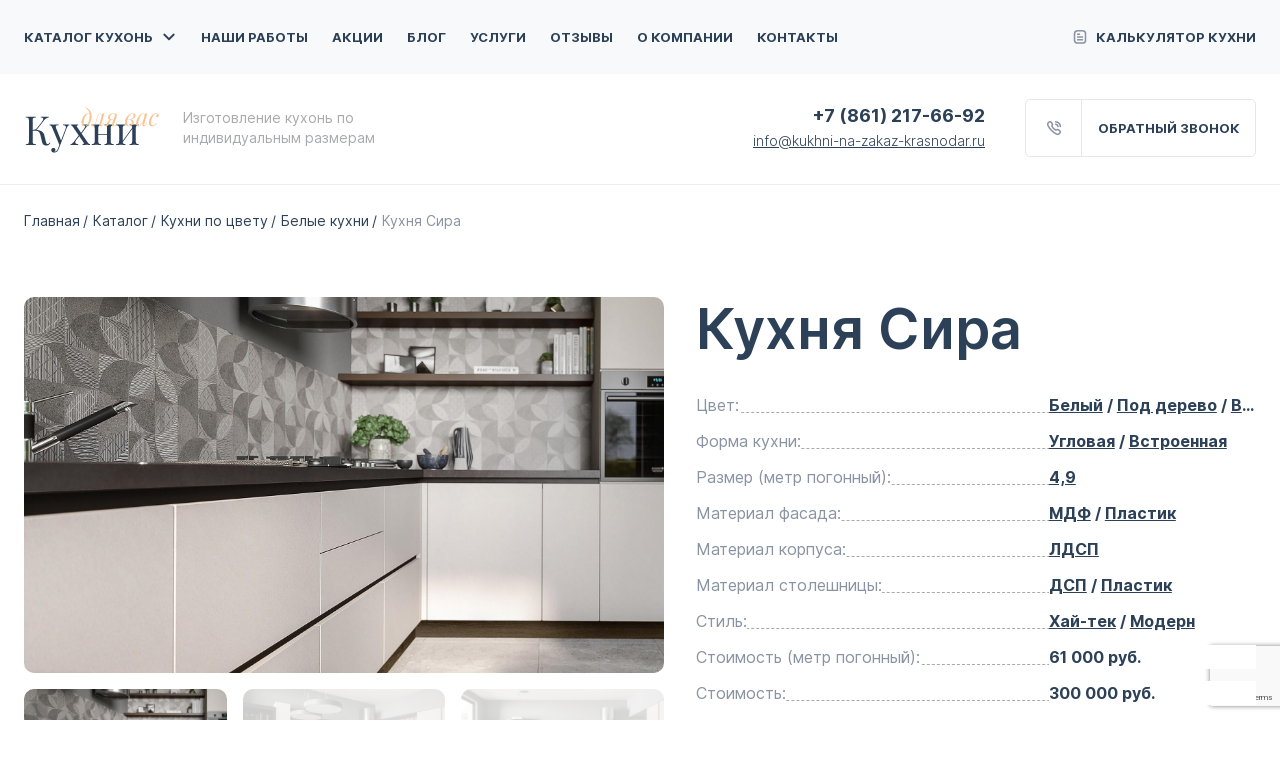

--- FILE ---
content_type: text/html; charset=utf-8
request_url: https://www.google.com/recaptcha/api2/anchor?ar=1&k=6LcmcG8qAAAAAJv1vvoEIRpj4yCqJiFkJ39Z2ecT&co=aHR0cHM6Ly9rdWtobmktbmEtemFrYXota3Jhc25vZGFyLnJ1OjQ0Mw..&hl=en&v=jdMmXeCQEkPbnFDy9T04NbgJ&size=invisible&anchor-ms=20000&execute-ms=15000&cb=vszueypo2pok
body_size: 46690
content:
<!DOCTYPE HTML><html dir="ltr" lang="en"><head><meta http-equiv="Content-Type" content="text/html; charset=UTF-8">
<meta http-equiv="X-UA-Compatible" content="IE=edge">
<title>reCAPTCHA</title>
<style type="text/css">
/* cyrillic-ext */
@font-face {
  font-family: 'Roboto';
  font-style: normal;
  font-weight: 400;
  font-stretch: 100%;
  src: url(//fonts.gstatic.com/s/roboto/v48/KFO7CnqEu92Fr1ME7kSn66aGLdTylUAMa3GUBHMdazTgWw.woff2) format('woff2');
  unicode-range: U+0460-052F, U+1C80-1C8A, U+20B4, U+2DE0-2DFF, U+A640-A69F, U+FE2E-FE2F;
}
/* cyrillic */
@font-face {
  font-family: 'Roboto';
  font-style: normal;
  font-weight: 400;
  font-stretch: 100%;
  src: url(//fonts.gstatic.com/s/roboto/v48/KFO7CnqEu92Fr1ME7kSn66aGLdTylUAMa3iUBHMdazTgWw.woff2) format('woff2');
  unicode-range: U+0301, U+0400-045F, U+0490-0491, U+04B0-04B1, U+2116;
}
/* greek-ext */
@font-face {
  font-family: 'Roboto';
  font-style: normal;
  font-weight: 400;
  font-stretch: 100%;
  src: url(//fonts.gstatic.com/s/roboto/v48/KFO7CnqEu92Fr1ME7kSn66aGLdTylUAMa3CUBHMdazTgWw.woff2) format('woff2');
  unicode-range: U+1F00-1FFF;
}
/* greek */
@font-face {
  font-family: 'Roboto';
  font-style: normal;
  font-weight: 400;
  font-stretch: 100%;
  src: url(//fonts.gstatic.com/s/roboto/v48/KFO7CnqEu92Fr1ME7kSn66aGLdTylUAMa3-UBHMdazTgWw.woff2) format('woff2');
  unicode-range: U+0370-0377, U+037A-037F, U+0384-038A, U+038C, U+038E-03A1, U+03A3-03FF;
}
/* math */
@font-face {
  font-family: 'Roboto';
  font-style: normal;
  font-weight: 400;
  font-stretch: 100%;
  src: url(//fonts.gstatic.com/s/roboto/v48/KFO7CnqEu92Fr1ME7kSn66aGLdTylUAMawCUBHMdazTgWw.woff2) format('woff2');
  unicode-range: U+0302-0303, U+0305, U+0307-0308, U+0310, U+0312, U+0315, U+031A, U+0326-0327, U+032C, U+032F-0330, U+0332-0333, U+0338, U+033A, U+0346, U+034D, U+0391-03A1, U+03A3-03A9, U+03B1-03C9, U+03D1, U+03D5-03D6, U+03F0-03F1, U+03F4-03F5, U+2016-2017, U+2034-2038, U+203C, U+2040, U+2043, U+2047, U+2050, U+2057, U+205F, U+2070-2071, U+2074-208E, U+2090-209C, U+20D0-20DC, U+20E1, U+20E5-20EF, U+2100-2112, U+2114-2115, U+2117-2121, U+2123-214F, U+2190, U+2192, U+2194-21AE, U+21B0-21E5, U+21F1-21F2, U+21F4-2211, U+2213-2214, U+2216-22FF, U+2308-230B, U+2310, U+2319, U+231C-2321, U+2336-237A, U+237C, U+2395, U+239B-23B7, U+23D0, U+23DC-23E1, U+2474-2475, U+25AF, U+25B3, U+25B7, U+25BD, U+25C1, U+25CA, U+25CC, U+25FB, U+266D-266F, U+27C0-27FF, U+2900-2AFF, U+2B0E-2B11, U+2B30-2B4C, U+2BFE, U+3030, U+FF5B, U+FF5D, U+1D400-1D7FF, U+1EE00-1EEFF;
}
/* symbols */
@font-face {
  font-family: 'Roboto';
  font-style: normal;
  font-weight: 400;
  font-stretch: 100%;
  src: url(//fonts.gstatic.com/s/roboto/v48/KFO7CnqEu92Fr1ME7kSn66aGLdTylUAMaxKUBHMdazTgWw.woff2) format('woff2');
  unicode-range: U+0001-000C, U+000E-001F, U+007F-009F, U+20DD-20E0, U+20E2-20E4, U+2150-218F, U+2190, U+2192, U+2194-2199, U+21AF, U+21E6-21F0, U+21F3, U+2218-2219, U+2299, U+22C4-22C6, U+2300-243F, U+2440-244A, U+2460-24FF, U+25A0-27BF, U+2800-28FF, U+2921-2922, U+2981, U+29BF, U+29EB, U+2B00-2BFF, U+4DC0-4DFF, U+FFF9-FFFB, U+10140-1018E, U+10190-1019C, U+101A0, U+101D0-101FD, U+102E0-102FB, U+10E60-10E7E, U+1D2C0-1D2D3, U+1D2E0-1D37F, U+1F000-1F0FF, U+1F100-1F1AD, U+1F1E6-1F1FF, U+1F30D-1F30F, U+1F315, U+1F31C, U+1F31E, U+1F320-1F32C, U+1F336, U+1F378, U+1F37D, U+1F382, U+1F393-1F39F, U+1F3A7-1F3A8, U+1F3AC-1F3AF, U+1F3C2, U+1F3C4-1F3C6, U+1F3CA-1F3CE, U+1F3D4-1F3E0, U+1F3ED, U+1F3F1-1F3F3, U+1F3F5-1F3F7, U+1F408, U+1F415, U+1F41F, U+1F426, U+1F43F, U+1F441-1F442, U+1F444, U+1F446-1F449, U+1F44C-1F44E, U+1F453, U+1F46A, U+1F47D, U+1F4A3, U+1F4B0, U+1F4B3, U+1F4B9, U+1F4BB, U+1F4BF, U+1F4C8-1F4CB, U+1F4D6, U+1F4DA, U+1F4DF, U+1F4E3-1F4E6, U+1F4EA-1F4ED, U+1F4F7, U+1F4F9-1F4FB, U+1F4FD-1F4FE, U+1F503, U+1F507-1F50B, U+1F50D, U+1F512-1F513, U+1F53E-1F54A, U+1F54F-1F5FA, U+1F610, U+1F650-1F67F, U+1F687, U+1F68D, U+1F691, U+1F694, U+1F698, U+1F6AD, U+1F6B2, U+1F6B9-1F6BA, U+1F6BC, U+1F6C6-1F6CF, U+1F6D3-1F6D7, U+1F6E0-1F6EA, U+1F6F0-1F6F3, U+1F6F7-1F6FC, U+1F700-1F7FF, U+1F800-1F80B, U+1F810-1F847, U+1F850-1F859, U+1F860-1F887, U+1F890-1F8AD, U+1F8B0-1F8BB, U+1F8C0-1F8C1, U+1F900-1F90B, U+1F93B, U+1F946, U+1F984, U+1F996, U+1F9E9, U+1FA00-1FA6F, U+1FA70-1FA7C, U+1FA80-1FA89, U+1FA8F-1FAC6, U+1FACE-1FADC, U+1FADF-1FAE9, U+1FAF0-1FAF8, U+1FB00-1FBFF;
}
/* vietnamese */
@font-face {
  font-family: 'Roboto';
  font-style: normal;
  font-weight: 400;
  font-stretch: 100%;
  src: url(//fonts.gstatic.com/s/roboto/v48/KFO7CnqEu92Fr1ME7kSn66aGLdTylUAMa3OUBHMdazTgWw.woff2) format('woff2');
  unicode-range: U+0102-0103, U+0110-0111, U+0128-0129, U+0168-0169, U+01A0-01A1, U+01AF-01B0, U+0300-0301, U+0303-0304, U+0308-0309, U+0323, U+0329, U+1EA0-1EF9, U+20AB;
}
/* latin-ext */
@font-face {
  font-family: 'Roboto';
  font-style: normal;
  font-weight: 400;
  font-stretch: 100%;
  src: url(//fonts.gstatic.com/s/roboto/v48/KFO7CnqEu92Fr1ME7kSn66aGLdTylUAMa3KUBHMdazTgWw.woff2) format('woff2');
  unicode-range: U+0100-02BA, U+02BD-02C5, U+02C7-02CC, U+02CE-02D7, U+02DD-02FF, U+0304, U+0308, U+0329, U+1D00-1DBF, U+1E00-1E9F, U+1EF2-1EFF, U+2020, U+20A0-20AB, U+20AD-20C0, U+2113, U+2C60-2C7F, U+A720-A7FF;
}
/* latin */
@font-face {
  font-family: 'Roboto';
  font-style: normal;
  font-weight: 400;
  font-stretch: 100%;
  src: url(//fonts.gstatic.com/s/roboto/v48/KFO7CnqEu92Fr1ME7kSn66aGLdTylUAMa3yUBHMdazQ.woff2) format('woff2');
  unicode-range: U+0000-00FF, U+0131, U+0152-0153, U+02BB-02BC, U+02C6, U+02DA, U+02DC, U+0304, U+0308, U+0329, U+2000-206F, U+20AC, U+2122, U+2191, U+2193, U+2212, U+2215, U+FEFF, U+FFFD;
}
/* cyrillic-ext */
@font-face {
  font-family: 'Roboto';
  font-style: normal;
  font-weight: 500;
  font-stretch: 100%;
  src: url(//fonts.gstatic.com/s/roboto/v48/KFO7CnqEu92Fr1ME7kSn66aGLdTylUAMa3GUBHMdazTgWw.woff2) format('woff2');
  unicode-range: U+0460-052F, U+1C80-1C8A, U+20B4, U+2DE0-2DFF, U+A640-A69F, U+FE2E-FE2F;
}
/* cyrillic */
@font-face {
  font-family: 'Roboto';
  font-style: normal;
  font-weight: 500;
  font-stretch: 100%;
  src: url(//fonts.gstatic.com/s/roboto/v48/KFO7CnqEu92Fr1ME7kSn66aGLdTylUAMa3iUBHMdazTgWw.woff2) format('woff2');
  unicode-range: U+0301, U+0400-045F, U+0490-0491, U+04B0-04B1, U+2116;
}
/* greek-ext */
@font-face {
  font-family: 'Roboto';
  font-style: normal;
  font-weight: 500;
  font-stretch: 100%;
  src: url(//fonts.gstatic.com/s/roboto/v48/KFO7CnqEu92Fr1ME7kSn66aGLdTylUAMa3CUBHMdazTgWw.woff2) format('woff2');
  unicode-range: U+1F00-1FFF;
}
/* greek */
@font-face {
  font-family: 'Roboto';
  font-style: normal;
  font-weight: 500;
  font-stretch: 100%;
  src: url(//fonts.gstatic.com/s/roboto/v48/KFO7CnqEu92Fr1ME7kSn66aGLdTylUAMa3-UBHMdazTgWw.woff2) format('woff2');
  unicode-range: U+0370-0377, U+037A-037F, U+0384-038A, U+038C, U+038E-03A1, U+03A3-03FF;
}
/* math */
@font-face {
  font-family: 'Roboto';
  font-style: normal;
  font-weight: 500;
  font-stretch: 100%;
  src: url(//fonts.gstatic.com/s/roboto/v48/KFO7CnqEu92Fr1ME7kSn66aGLdTylUAMawCUBHMdazTgWw.woff2) format('woff2');
  unicode-range: U+0302-0303, U+0305, U+0307-0308, U+0310, U+0312, U+0315, U+031A, U+0326-0327, U+032C, U+032F-0330, U+0332-0333, U+0338, U+033A, U+0346, U+034D, U+0391-03A1, U+03A3-03A9, U+03B1-03C9, U+03D1, U+03D5-03D6, U+03F0-03F1, U+03F4-03F5, U+2016-2017, U+2034-2038, U+203C, U+2040, U+2043, U+2047, U+2050, U+2057, U+205F, U+2070-2071, U+2074-208E, U+2090-209C, U+20D0-20DC, U+20E1, U+20E5-20EF, U+2100-2112, U+2114-2115, U+2117-2121, U+2123-214F, U+2190, U+2192, U+2194-21AE, U+21B0-21E5, U+21F1-21F2, U+21F4-2211, U+2213-2214, U+2216-22FF, U+2308-230B, U+2310, U+2319, U+231C-2321, U+2336-237A, U+237C, U+2395, U+239B-23B7, U+23D0, U+23DC-23E1, U+2474-2475, U+25AF, U+25B3, U+25B7, U+25BD, U+25C1, U+25CA, U+25CC, U+25FB, U+266D-266F, U+27C0-27FF, U+2900-2AFF, U+2B0E-2B11, U+2B30-2B4C, U+2BFE, U+3030, U+FF5B, U+FF5D, U+1D400-1D7FF, U+1EE00-1EEFF;
}
/* symbols */
@font-face {
  font-family: 'Roboto';
  font-style: normal;
  font-weight: 500;
  font-stretch: 100%;
  src: url(//fonts.gstatic.com/s/roboto/v48/KFO7CnqEu92Fr1ME7kSn66aGLdTylUAMaxKUBHMdazTgWw.woff2) format('woff2');
  unicode-range: U+0001-000C, U+000E-001F, U+007F-009F, U+20DD-20E0, U+20E2-20E4, U+2150-218F, U+2190, U+2192, U+2194-2199, U+21AF, U+21E6-21F0, U+21F3, U+2218-2219, U+2299, U+22C4-22C6, U+2300-243F, U+2440-244A, U+2460-24FF, U+25A0-27BF, U+2800-28FF, U+2921-2922, U+2981, U+29BF, U+29EB, U+2B00-2BFF, U+4DC0-4DFF, U+FFF9-FFFB, U+10140-1018E, U+10190-1019C, U+101A0, U+101D0-101FD, U+102E0-102FB, U+10E60-10E7E, U+1D2C0-1D2D3, U+1D2E0-1D37F, U+1F000-1F0FF, U+1F100-1F1AD, U+1F1E6-1F1FF, U+1F30D-1F30F, U+1F315, U+1F31C, U+1F31E, U+1F320-1F32C, U+1F336, U+1F378, U+1F37D, U+1F382, U+1F393-1F39F, U+1F3A7-1F3A8, U+1F3AC-1F3AF, U+1F3C2, U+1F3C4-1F3C6, U+1F3CA-1F3CE, U+1F3D4-1F3E0, U+1F3ED, U+1F3F1-1F3F3, U+1F3F5-1F3F7, U+1F408, U+1F415, U+1F41F, U+1F426, U+1F43F, U+1F441-1F442, U+1F444, U+1F446-1F449, U+1F44C-1F44E, U+1F453, U+1F46A, U+1F47D, U+1F4A3, U+1F4B0, U+1F4B3, U+1F4B9, U+1F4BB, U+1F4BF, U+1F4C8-1F4CB, U+1F4D6, U+1F4DA, U+1F4DF, U+1F4E3-1F4E6, U+1F4EA-1F4ED, U+1F4F7, U+1F4F9-1F4FB, U+1F4FD-1F4FE, U+1F503, U+1F507-1F50B, U+1F50D, U+1F512-1F513, U+1F53E-1F54A, U+1F54F-1F5FA, U+1F610, U+1F650-1F67F, U+1F687, U+1F68D, U+1F691, U+1F694, U+1F698, U+1F6AD, U+1F6B2, U+1F6B9-1F6BA, U+1F6BC, U+1F6C6-1F6CF, U+1F6D3-1F6D7, U+1F6E0-1F6EA, U+1F6F0-1F6F3, U+1F6F7-1F6FC, U+1F700-1F7FF, U+1F800-1F80B, U+1F810-1F847, U+1F850-1F859, U+1F860-1F887, U+1F890-1F8AD, U+1F8B0-1F8BB, U+1F8C0-1F8C1, U+1F900-1F90B, U+1F93B, U+1F946, U+1F984, U+1F996, U+1F9E9, U+1FA00-1FA6F, U+1FA70-1FA7C, U+1FA80-1FA89, U+1FA8F-1FAC6, U+1FACE-1FADC, U+1FADF-1FAE9, U+1FAF0-1FAF8, U+1FB00-1FBFF;
}
/* vietnamese */
@font-face {
  font-family: 'Roboto';
  font-style: normal;
  font-weight: 500;
  font-stretch: 100%;
  src: url(//fonts.gstatic.com/s/roboto/v48/KFO7CnqEu92Fr1ME7kSn66aGLdTylUAMa3OUBHMdazTgWw.woff2) format('woff2');
  unicode-range: U+0102-0103, U+0110-0111, U+0128-0129, U+0168-0169, U+01A0-01A1, U+01AF-01B0, U+0300-0301, U+0303-0304, U+0308-0309, U+0323, U+0329, U+1EA0-1EF9, U+20AB;
}
/* latin-ext */
@font-face {
  font-family: 'Roboto';
  font-style: normal;
  font-weight: 500;
  font-stretch: 100%;
  src: url(//fonts.gstatic.com/s/roboto/v48/KFO7CnqEu92Fr1ME7kSn66aGLdTylUAMa3KUBHMdazTgWw.woff2) format('woff2');
  unicode-range: U+0100-02BA, U+02BD-02C5, U+02C7-02CC, U+02CE-02D7, U+02DD-02FF, U+0304, U+0308, U+0329, U+1D00-1DBF, U+1E00-1E9F, U+1EF2-1EFF, U+2020, U+20A0-20AB, U+20AD-20C0, U+2113, U+2C60-2C7F, U+A720-A7FF;
}
/* latin */
@font-face {
  font-family: 'Roboto';
  font-style: normal;
  font-weight: 500;
  font-stretch: 100%;
  src: url(//fonts.gstatic.com/s/roboto/v48/KFO7CnqEu92Fr1ME7kSn66aGLdTylUAMa3yUBHMdazQ.woff2) format('woff2');
  unicode-range: U+0000-00FF, U+0131, U+0152-0153, U+02BB-02BC, U+02C6, U+02DA, U+02DC, U+0304, U+0308, U+0329, U+2000-206F, U+20AC, U+2122, U+2191, U+2193, U+2212, U+2215, U+FEFF, U+FFFD;
}
/* cyrillic-ext */
@font-face {
  font-family: 'Roboto';
  font-style: normal;
  font-weight: 900;
  font-stretch: 100%;
  src: url(//fonts.gstatic.com/s/roboto/v48/KFO7CnqEu92Fr1ME7kSn66aGLdTylUAMa3GUBHMdazTgWw.woff2) format('woff2');
  unicode-range: U+0460-052F, U+1C80-1C8A, U+20B4, U+2DE0-2DFF, U+A640-A69F, U+FE2E-FE2F;
}
/* cyrillic */
@font-face {
  font-family: 'Roboto';
  font-style: normal;
  font-weight: 900;
  font-stretch: 100%;
  src: url(//fonts.gstatic.com/s/roboto/v48/KFO7CnqEu92Fr1ME7kSn66aGLdTylUAMa3iUBHMdazTgWw.woff2) format('woff2');
  unicode-range: U+0301, U+0400-045F, U+0490-0491, U+04B0-04B1, U+2116;
}
/* greek-ext */
@font-face {
  font-family: 'Roboto';
  font-style: normal;
  font-weight: 900;
  font-stretch: 100%;
  src: url(//fonts.gstatic.com/s/roboto/v48/KFO7CnqEu92Fr1ME7kSn66aGLdTylUAMa3CUBHMdazTgWw.woff2) format('woff2');
  unicode-range: U+1F00-1FFF;
}
/* greek */
@font-face {
  font-family: 'Roboto';
  font-style: normal;
  font-weight: 900;
  font-stretch: 100%;
  src: url(//fonts.gstatic.com/s/roboto/v48/KFO7CnqEu92Fr1ME7kSn66aGLdTylUAMa3-UBHMdazTgWw.woff2) format('woff2');
  unicode-range: U+0370-0377, U+037A-037F, U+0384-038A, U+038C, U+038E-03A1, U+03A3-03FF;
}
/* math */
@font-face {
  font-family: 'Roboto';
  font-style: normal;
  font-weight: 900;
  font-stretch: 100%;
  src: url(//fonts.gstatic.com/s/roboto/v48/KFO7CnqEu92Fr1ME7kSn66aGLdTylUAMawCUBHMdazTgWw.woff2) format('woff2');
  unicode-range: U+0302-0303, U+0305, U+0307-0308, U+0310, U+0312, U+0315, U+031A, U+0326-0327, U+032C, U+032F-0330, U+0332-0333, U+0338, U+033A, U+0346, U+034D, U+0391-03A1, U+03A3-03A9, U+03B1-03C9, U+03D1, U+03D5-03D6, U+03F0-03F1, U+03F4-03F5, U+2016-2017, U+2034-2038, U+203C, U+2040, U+2043, U+2047, U+2050, U+2057, U+205F, U+2070-2071, U+2074-208E, U+2090-209C, U+20D0-20DC, U+20E1, U+20E5-20EF, U+2100-2112, U+2114-2115, U+2117-2121, U+2123-214F, U+2190, U+2192, U+2194-21AE, U+21B0-21E5, U+21F1-21F2, U+21F4-2211, U+2213-2214, U+2216-22FF, U+2308-230B, U+2310, U+2319, U+231C-2321, U+2336-237A, U+237C, U+2395, U+239B-23B7, U+23D0, U+23DC-23E1, U+2474-2475, U+25AF, U+25B3, U+25B7, U+25BD, U+25C1, U+25CA, U+25CC, U+25FB, U+266D-266F, U+27C0-27FF, U+2900-2AFF, U+2B0E-2B11, U+2B30-2B4C, U+2BFE, U+3030, U+FF5B, U+FF5D, U+1D400-1D7FF, U+1EE00-1EEFF;
}
/* symbols */
@font-face {
  font-family: 'Roboto';
  font-style: normal;
  font-weight: 900;
  font-stretch: 100%;
  src: url(//fonts.gstatic.com/s/roboto/v48/KFO7CnqEu92Fr1ME7kSn66aGLdTylUAMaxKUBHMdazTgWw.woff2) format('woff2');
  unicode-range: U+0001-000C, U+000E-001F, U+007F-009F, U+20DD-20E0, U+20E2-20E4, U+2150-218F, U+2190, U+2192, U+2194-2199, U+21AF, U+21E6-21F0, U+21F3, U+2218-2219, U+2299, U+22C4-22C6, U+2300-243F, U+2440-244A, U+2460-24FF, U+25A0-27BF, U+2800-28FF, U+2921-2922, U+2981, U+29BF, U+29EB, U+2B00-2BFF, U+4DC0-4DFF, U+FFF9-FFFB, U+10140-1018E, U+10190-1019C, U+101A0, U+101D0-101FD, U+102E0-102FB, U+10E60-10E7E, U+1D2C0-1D2D3, U+1D2E0-1D37F, U+1F000-1F0FF, U+1F100-1F1AD, U+1F1E6-1F1FF, U+1F30D-1F30F, U+1F315, U+1F31C, U+1F31E, U+1F320-1F32C, U+1F336, U+1F378, U+1F37D, U+1F382, U+1F393-1F39F, U+1F3A7-1F3A8, U+1F3AC-1F3AF, U+1F3C2, U+1F3C4-1F3C6, U+1F3CA-1F3CE, U+1F3D4-1F3E0, U+1F3ED, U+1F3F1-1F3F3, U+1F3F5-1F3F7, U+1F408, U+1F415, U+1F41F, U+1F426, U+1F43F, U+1F441-1F442, U+1F444, U+1F446-1F449, U+1F44C-1F44E, U+1F453, U+1F46A, U+1F47D, U+1F4A3, U+1F4B0, U+1F4B3, U+1F4B9, U+1F4BB, U+1F4BF, U+1F4C8-1F4CB, U+1F4D6, U+1F4DA, U+1F4DF, U+1F4E3-1F4E6, U+1F4EA-1F4ED, U+1F4F7, U+1F4F9-1F4FB, U+1F4FD-1F4FE, U+1F503, U+1F507-1F50B, U+1F50D, U+1F512-1F513, U+1F53E-1F54A, U+1F54F-1F5FA, U+1F610, U+1F650-1F67F, U+1F687, U+1F68D, U+1F691, U+1F694, U+1F698, U+1F6AD, U+1F6B2, U+1F6B9-1F6BA, U+1F6BC, U+1F6C6-1F6CF, U+1F6D3-1F6D7, U+1F6E0-1F6EA, U+1F6F0-1F6F3, U+1F6F7-1F6FC, U+1F700-1F7FF, U+1F800-1F80B, U+1F810-1F847, U+1F850-1F859, U+1F860-1F887, U+1F890-1F8AD, U+1F8B0-1F8BB, U+1F8C0-1F8C1, U+1F900-1F90B, U+1F93B, U+1F946, U+1F984, U+1F996, U+1F9E9, U+1FA00-1FA6F, U+1FA70-1FA7C, U+1FA80-1FA89, U+1FA8F-1FAC6, U+1FACE-1FADC, U+1FADF-1FAE9, U+1FAF0-1FAF8, U+1FB00-1FBFF;
}
/* vietnamese */
@font-face {
  font-family: 'Roboto';
  font-style: normal;
  font-weight: 900;
  font-stretch: 100%;
  src: url(//fonts.gstatic.com/s/roboto/v48/KFO7CnqEu92Fr1ME7kSn66aGLdTylUAMa3OUBHMdazTgWw.woff2) format('woff2');
  unicode-range: U+0102-0103, U+0110-0111, U+0128-0129, U+0168-0169, U+01A0-01A1, U+01AF-01B0, U+0300-0301, U+0303-0304, U+0308-0309, U+0323, U+0329, U+1EA0-1EF9, U+20AB;
}
/* latin-ext */
@font-face {
  font-family: 'Roboto';
  font-style: normal;
  font-weight: 900;
  font-stretch: 100%;
  src: url(//fonts.gstatic.com/s/roboto/v48/KFO7CnqEu92Fr1ME7kSn66aGLdTylUAMa3KUBHMdazTgWw.woff2) format('woff2');
  unicode-range: U+0100-02BA, U+02BD-02C5, U+02C7-02CC, U+02CE-02D7, U+02DD-02FF, U+0304, U+0308, U+0329, U+1D00-1DBF, U+1E00-1E9F, U+1EF2-1EFF, U+2020, U+20A0-20AB, U+20AD-20C0, U+2113, U+2C60-2C7F, U+A720-A7FF;
}
/* latin */
@font-face {
  font-family: 'Roboto';
  font-style: normal;
  font-weight: 900;
  font-stretch: 100%;
  src: url(//fonts.gstatic.com/s/roboto/v48/KFO7CnqEu92Fr1ME7kSn66aGLdTylUAMa3yUBHMdazQ.woff2) format('woff2');
  unicode-range: U+0000-00FF, U+0131, U+0152-0153, U+02BB-02BC, U+02C6, U+02DA, U+02DC, U+0304, U+0308, U+0329, U+2000-206F, U+20AC, U+2122, U+2191, U+2193, U+2212, U+2215, U+FEFF, U+FFFD;
}

</style>
<link rel="stylesheet" type="text/css" href="https://www.gstatic.com/recaptcha/releases/jdMmXeCQEkPbnFDy9T04NbgJ/styles__ltr.css">
<script nonce="i2JUq46ivuEOLvpyFYvP6Q" type="text/javascript">window['__recaptcha_api'] = 'https://www.google.com/recaptcha/api2/';</script>
<script type="text/javascript" src="https://www.gstatic.com/recaptcha/releases/jdMmXeCQEkPbnFDy9T04NbgJ/recaptcha__en.js" nonce="i2JUq46ivuEOLvpyFYvP6Q">
      
    </script></head>
<body><div id="rc-anchor-alert" class="rc-anchor-alert"></div>
<input type="hidden" id="recaptcha-token" value="[base64]">
<script type="text/javascript" nonce="i2JUq46ivuEOLvpyFYvP6Q">
      recaptcha.anchor.Main.init("[\x22ainput\x22,[\x22bgdata\x22,\x22\x22,\[base64]/[base64]/[base64]/[base64]/[base64]/[base64]/[base64]/[base64]/[base64]/[base64]/[base64]/[base64]/[base64]/[base64]/[base64]\\u003d\\u003d\x22,\[base64]\\u003d\\u003d\x22,\x22InzCgGE3wqbDtGPDkcKdw5jCpVw1w7DCqjoFwp3Cr8OjwrjDtsKmEkHCgMKmPgYbwokNwr9ZwqrDt1LCrC/DokVUV8Kdw7wTfcKowqgwXWvDrMOSPDloNMKIw6jDjh3CuhQrFH99w5rCqMOYbsOqw5xmwrNywoYLw7RybsKsw43Dn8OpIh/DrMO/wonCpMO3LFPCj8Kxwr/CtEbDpnvDrcOFbQQreMKtw5VIw6nDrEPDkcO4J8KyXyTDqG7DjsKNF8OcJHQ1w7gTe8Ohwo4PLcOrGDIFwpXCjcOBwoFnwrY0Y3DDvl0two7DnsKVwovDgsKdwqFmHiPCusK+A24Fwp7DnsKGCQksMcOIwq/CgArDg8OlSnQIwpHCrMK5NcOmZ1DCjMO6w6HDgMKxw47Dj35zw5p4QBpqw69VXHYkA3PDsMOBO23Ci1nCm0fDhMO/GEfCkcKaLjjClnHCn3FnCMOTwqHCvkTDpV4EH17DoGvDn8KcwrMfBFYGVcOlQMKHwrLCuMOXKSvDhATDl8OfJ8OAwp7Do8KzYGTDqW7Dnw9UwrLCtcO8IcOKYzpER37CscKqOsOCJcKoN2nCocKpEsKtSxLDtz/Dp8OSNMKgwqZMwo3Ci8Odw5vDhgwaN3fDrWc7wonCqsKuX8KpwpTDoyXCu8KewrrDvMKnOUrCrcOyPEkEw5cpCFzCh8OXw63DjMOvKVNbw4g7w5nDpXVOw40PTlrChR1Nw5/DlGHDpgHDu8KVeiHDvcOswrbDjsKRw44CXyAww5UbGcOSR8OECX3CkMKjwqfCo8O0IMOEwoYNHcOKwqfCj8Kqw7pJG8KUUcKqUwXCq8Orwr8+wod+wr/Dn1HCpMO4w7PCrzTDlcKzwo/DhcKfIsOxdX5Sw7/CpxA4fsKywoHDl8KJw5vCrMKZWcKcw4/[base64]/DgcOMd8KywpVffjLDo8OUScKqXMOeaMO7woHCiTXChMK4w7nCvVlfJlMKw7d0VwfCvcKrEXlNIWFIw6FJw67Cn8OYFi3CkcOTOHrDqsOgw43Cm1XCjcKmdMKLT8KMwrdBwoURw4/DuhTCrGvCpcKqw5N7UFZnI8KFwqXDtELDncKQAi3DsUoKwobCsMOPwogAwrXCjsO3wr/DgyzDrGo0bUvCkRUED8KXXMOmw60IXcKrcsOzE2Ifw63CoMOFYA/CgcKwwq4/X0HDqcOww45ZwqEzIcOvOcKMHj3Cs01sP8KRw7XDhBlsTsOlEMOUw7A7SMOHwqAGE0oRwrs4JHjCucOgw4pfay3DiG9AAUzCvhstN8OxwrLClw09w6/DtsKhwoslIMK1w4jCtsOEBMO0w5TDsx7DvTwLSMK+wo0xw4hlPMKFwoARQ8KLw7HCmStiIQDDnBAjGFxew5zCjUfCn8K9w5rDs19oPsOFcBjCpkvDvDDDoz/DvRnClMKqw53DpQxEwpIOOsOswp/CmELCv8OfSsOAw6rDkTU+dX/DtcO3wp7DsWgyF37DucKVScKlw7l7wqLCuMKbRmPCv1bDiCvCjcKKwpDDkHBMeMOrHMOgG8Krw5NbwpTCmx7DvMK/w6MSM8KZVcKrVcK/[base64]/w57DqQjCpsK4EsKTwopAwoDCgMKVw7AYwqfDlV5IY8Kaw4cdUAInQ0hMaFohB8OLwppXLB/DlUHCsQMPGXnCusOvw4ZLFmVtwpElT0J5JAh+w6Bzw40IwpUPwpbCugTCl1DCtR3CgATDslBCATAaJibCuAtMF8O3wovDsF/[base64]/F8KxAsKsJMORSRg3wqFTMcKywq7Cp3/CmjVOwpPCgsK0H8OKw40SQ8KJQDQgwqlTwrUcWsKtNMKeWsO+eUBywrPCvsOFAWI5Smh+G0t3bUXDqnMuHcO1asOZwp/CrMKyQhZFTMODMgYYWcK+w4nDgiVCwqdHWj/CmHFcXVPDpcOOw6nDjMKrJwrCqklwFjDCv1DDmsKoMnTChWEGwo/CqMKSw7fDigTDnHIow6jCiMO3wo0qw5fCuMORR8KcEMK9w4zCucOXNxkVNm7CqsO8HMO1wqsjL8KKJmXDhcOTLcKKFDzDvHzCj8Oaw5PCuGDCoMK/J8OEw5fCmwoJOTnCnz4IwrrDlsK/ScOrZ8K3MsKcw47DuGXCicOwwqXCk8KpJGFCw6jCh8KIwonClwAyaMK0w7LCmwt6w7/Dr8KWw4PCusO0wrTDv8KeT8O/wrLDkWHDqiXDtCIhw69SwrDCnUgPwonDqMKMwrDCtEpBDj5xO8O3D8KQSsOXRcK+bhVXw45Xwo0kwrhfcF3DhU17YMOQcMOAw4g6wpbCq8KLQHDDpG0Mw58xwqDCtG1RwrtZwr0wCGfDvwVneVl6w67Dt8O5F8KjL1/DlMONwrhmwpnDqcOOdMO6wrRkw5pKJTMDw5VKBGjDvhfClj3ClXTDqjrCgFN8w5fDuzfDtsO+wo/CjxzClcKkSVl2w6Bqw7UlwrrDvMOZbylnwpI/wq5iUMKrBsOxUcOKAndNV8OqOD3DvcKKf8KueEJXw4rCmcOZw73DkcKaGU0cw5A1JjvCthnDrMO7U8OpwovDhzrCgsOPwrRowqIMwoRiw6NTw7XCjAt/w4wacR5XwpnDrsKFw7bCusK4w4DDmsKKw4RFel8jUsKxw7RKd3NsQTFfFgbDtsKawooCDMKMw48vN8K7WknCsTPDtsKqwrDDgXMvw5rClTFyGsK/w5fDqEMBGMOaZl3DnsKLw7/[base64]/CssOKIVBSw7Vow7HDgsOUw5h6PD/[base64]/[base64]/UkzCg8Oew7bDuhASYcKEw5pEw6/DhMKlw5LDvMOOHcO1wrAEAcKpS8KKVsOQYEIpwrTCkMKXG8KXQjFEIsOwSzfDrMOtw7EaQh/Dr2/CkxDCnsOHw4rDqyHCnjXDqcOqwq4iw751wqI7wr7CmMKLwrTCpiBcwq1GcHjCmsKJwoRNBiIpST9ERW/Do8KSYhIGIy4fesOTHsOwCcKdWzrCgMOBMyrDpsKOCcKdw63CvjZnDCE2wqc8S8OfwpbCjndGJsKnUAzDvcONwr13w5gXCMODIzzDvR7CiCgIwqcBwonDrcONw7vDgV8QIUJQQcOMG8OnKsOqw6DChjxPwqHDmMKvdyxjdMO/R8OjwovDvsOiNAbDq8KWw5w1w581XTnDjcKTfyvCs2low67CucK2f8KFwqPCm00ww5vDlsKULsOfKsOgwrwUMWvCtxIsLWhYwpnCvwAEIsOaw67CryXDgsO3wqEuDSHCkmDDgcOXwpNvSHB2wop6YX/CoTfCksK/UD8kwqLCvTQvQgIef35hZzDDqmJGw7UgwqkecMOEwotULcOEdMKbwqZdw4sRRQNLw5jDkGM9w65nCcOSw4M7wofDgnPCmDIfJcOIw7dkwodlT8KUworDkw/DrQTDksKIw6PDkGtOWhNnwqLDrhUXwqjCmS/CqH7CuGAHwq59e8Ksw5x8w4Bgw5JnBcK3w77Dh8ONwpkbC1nDnMOsfB4aUcOYT8OcG1zDrsOfbcOQAzJhIsK1fV/Dg8OBw7bDpcK1cXfCj8Kow4rDnsK1CykXwpXCglrCnWcRw4AmJcK0w7kRwrcSGMK4wpXCmizCgyh+wo/DqcKwQTTDtcOLwpYeKMO5RxjDtxbCtsO2wp/DpB7CvMK8ZhfDmwLDjzxsUsK0wr47w5Y2wq0Fwqd5w6t8Y28yMHFNccKHw73DnsKqXnnCvmbCjcKlw7RawoTCocOxBR7CtX5+ccOlPsOZChvDuDsLEMOnNlDCkWjDtxYlwr59WHDDnDVAw5AJQCnDmkHDh8K9HRzDnkLDnG/CmsOaI1EfMFwHwqtuwqw1w6xYRTcAw7/[base64]/Cj8OYHCzCiznClQ4ow5bDpmYLccOHwoLDgn0AIzwyw6/[base64]/CvTvDlcKUD8Knw5MQwp/[base64]/F0PDncK+GsOYw5zCvsO2asO1wqliw5bCqMKxM8Okw6zCvsKqGsKhL1bCvz/CuShjU8Klw4HCvsOJw4t2woEta8ONwot8NmzChyUfD8KMMsKfSkg3w6JCcsOXd8K1wqTCj8OJwrJXdCPCmcKswrrCgjHCvSjDp8OcS8KgwrLDizrDg2/DqjfDhV4fw6gOEcO+w63CjMOBw4c0wpvDucOhahVfw6VwLcK7RX9FwqECw7/DtHhdcEnCrwTCnMK3w4pzZ8O+wrIIw6Ykw6DDu8KCfGFUw6/Cr00TccKyKsKoL8OvwrXCp0siTsKBwr/[base64]/Dk0cHwr9CwqDDrMOdDxprwpg2QMKJOxTDtnBOSMKiwonDrwTCtcKmwrE6XwXCintzB1/Crl4gw6zCskVbwo3Cg8KEQ0jCp8Kzw4vDlQEkK3s3wppOLUjDgl4swrrCisOgwoTDrEnCosKYdnDCjk7CsH9WPwYQw7ECQcOEIMK2w5DDnSnDtTzDkENeW3w+wpkmGsK0wolvw6w7bUxHKcO+ZETDucOlWFwgwqnDmXrCtF3Dpm/DkX5DG0dHw4AXw6HDjnjDuXXCq8Obw6A1wo/Dlh0PBgQVwrLCq2NVPCBVNgHCvsO/[base64]/[base64]/SQwGwqLDi8OiJWTCpC4cDC3CnSIhRMOKWxnDqBcUflbCr8K9QBPCmEtOwrFYPMONfcKEw4/[base64]/Ct1HDmMKAGsOFcG4bZkc1wqLCoE1vwrrDr8O0QcOqw57DvGVJw4puIsKVwoYFJjJwDQLCqH/CvW1ARsOFw4ohSMO4wqIAQSrCsXAXw5LDisOYOsKbf8OIM8OxwrLCmMK+w4NswoNSbcOyd1HDnEJrw7jDgBzDlQwUw6BWGMOVwr9FwoDDm8OKwq9aBTISwrnCtsOuPW7ClcKrRcKCwrYWwoIIEcOqQMO1BMKMw6oxWsOKUzvDil83XwU1w7/[base64]/[base64]/[base64]/[base64]/DgcOUX8KkXjnDiV7CkgsywqnDnMO3fDTClsO8W8KBwqYGw53Dqy04wohMbEU7wqTDqEjCqsOEDcO2w47DhsODwr/CjAHDi8KwCMOzw74Vwp3DjMKrw7TDgcKpYcKAWWJXR8KVdg3DlknCosKAN8O4w6LDj8KmG1oWwrjDl8OOwqI9w7nCuCnDhsO1w5TDu8Ovw5vCqcOQwp4bHwNpYBvDl01xw78Iwr5gFUB8FEjDgMO5w4/Ct3fCisO7bAbCgwTDvsKmPcKmUlHCn8OgU8Kzwpx7cW9TFsOiwpZiw6bDtxlYwrnDs8K0FcOIw7Qyw5NFYsOpDQXDiMKhG8KKZQxRwrvDssOAIcKrwq8/w5suLzphw7vCu3Rbd8OaecKveDJnw4BPwrnCpMOKPMKqw6NGN8KyCsK7QzolwrzCisKCI8KMFsKNC8OwTMOSRcKMG2kiFsKBwqFfw5bCjcKCw4BKIRrCjcOfw4bCpDcOGAkSwovCnmUaw5LDtm/Dg8KzwqYCfjzCtcK+LCXDqMOBAkTCjgjCqwNtasO1w4DDucKpwq5+IcKiU8OlwpI6w5DCoWVGTcOIUMOtUAYxw7rDmnd3wpMpKsOGXsOsP3LDrhwFTcKXwp/[base64]/w4JRwp3DpsKSw6nDgyYwccOKw4zDn8K6PcOZw53Dk8KBw4rCmip2w45Xwplzw5J0wpbChiJFw6lzBX7DmsOpFDDDnhrDl8OTAMOuw5dHw5g6OcOow4XDuMOMEn7ClAQtWgvClxlAwpAAw5vDukYRG3LCqUY/DMKFaHlHw7V6PBVQwpDDosKtKEtPw6d2wqlVw6gGIsOpEcO3w77ChMKLwp7Cq8O+w7NrwqnCvQ1iwozDnAbChcKiCxvDl2jDn8OtDsK9Oms3w68Kw4Z7fG/CqyZAwoIcw4tcKFACV8ONAsOCSsKyHcOTw590w5rCtcOvD3DCoz1CwoQtDsK+w4LDtFV6EUHDmRzDoGgyw63CozoHQ8OyNBfCrG/Cljp0JRXDlMOKw5BzKsKzY8KCwqplwrM7wqYnBEt7wqHDqsKVw7bCiU5nwpnDuVMiaR4tH8O9w5bCrnnCjWgqw6/CsEYRHAUMP8OLL23CtsKiwpfDssKvR2XCoyd2FMOKwrI5bynDqMOzw5sKA3U4P8OGw7jDv3XDicKrw6EiQzfCoFtqwrRewptQJMOkd0zDunfDp8K4wo86w4EKQxHDucKeWm7DucK6w4vCksK4OhJtEcOQwqHDiXxTZUg9wr81D3XDtlHCqQ9mecOSw5U4w7/CglPDpUHCmSfDmkbDjXTDosK1f8OPVQYuw6Y9NQ55w6Qpw6ghD8KvAFI2MkFmIS1Nw63Dj27Dl1nCh8KHw6B8wqMiw4/CmcOaw6lNF8OFwpHDmcKXGAbCpkDDmcKZwoYswrAiw5IeIkTCkTNNw4UeLADCosORQcOsUFvDqWgyYsKJwoIjQTwbAcOSw6DCoQkJwpjDqcKqw53Dr8O3PSBLPsKBwqzCocO/WS/Cl8OAw7bCmSjDuMOewpTCkMKWwp9tGAvCusKnf8O5aTbCoMKhwrvChSkKwrvClUs+wojCr182wqvCh8O2wrVQw4ZGwp3DkcKNbMOZwrHDjDp5w5M8wpJsw6LDssO+wo8Lw4gwE8OKBX/Dpn3DmsK7w7Mrw55Dw7ogw7kBelhlFMKROsKYwocbGh7DtTPDt8OkVnEbJsKrPVQgw50Jw53DvcO+w5HCv8KBJsKofsO/f3DDp8KoCcKIw5jCncODCcObwpnCnX7DmyjDuwzDjAQsYcKcQsO/Y3nDu8OYOXY9wp/[base64]/CiUzCsgjCh8O0YmDCjG92PcK3fBDDncOqw6gOXyxfZCppEsKawqPCqMO8IF7DkRIpSX0gdlPCowNqARhkY1Y5a8KvbR/DjcOLc8KvwqXDvMO/T2UwFiHCjsOdJsO4w5PDrmvDhG/Dg8KPwpTCsSl6KMK5wp/Dl3rCgWnCpsK4wpPDhMOfZFJ0P1DCqFsIQyVxBcOewp3Cq15wb3hdSCrCoMKcfsOmbsOAPMKEAcOywqtuAhfDhsOCJAfDucKVw71RacO7w7IrwrfCnEhsworDhnNmEMOCeMOwbMOqQUnCuE7DuDhZwpbDpxLDjFgsBnrDuMKmMcKcej/DulR9CcKEwo1Ocx3CvwYKw49Aw4LCg8OqwrVbHHjClz3Duj0vw6nDtTMowpPDrn1TwoXCuGlmw4LCggoJwoIlw5wIwoVEw5czw4oZMsKmwpjDpU/CmcOYOsKKJ8K2wojClxtVUjQzdcK2w6bCucOMJcKmwrhKwp4yNigAw5nClU4mwqTCmyQewqjDhk13woIywq/DsyMbwrs/w5zClcOeeF/DrCZ0P8OhcMKWwofCucOPaB0yLcO+w6fCpQfDoMK8w6zDm8K1VMKJDB86RQcAw5vCgUhmw4/DlsKtwoZ/wqoKwrjDtivChsOPWsKIwqJ3cGIrC8O3wo0Sw6nCsMOwwpB3UcOqRMKjGXXDqMKJwq/CgQXCnMOOZsOfIcKDBHkNJwQvwrYNw4ZUw7jCpi3Cpxw7EcOLaTjDq3oHRMOCw6TCmltOwq7CiRtTZEvCnl7CgR9nw5dOUsOtVDR5w6kFCRd2wqjCmxLDhsOhw5tVNcO+HcO1FMKjw4kDC8KIw5LDj8OnO8Kiw5DChcO9P0/DhcKiw7g/MVrCkArDkw9aGcOQdnUZwoHCm0PCkcOgDFfDlwYlw4tLw7bCmsKhwoLCrcKiUQnChGrCiMK4w5zCp8O1YMO9w6Y7wqjCo8KBJ00kbj8eD8OVwrjChG/DiFnCrzsQwowhwqbCrcK8CsKSJhTDnlZRS8Okwo/Ct2AoRVEJw5LCji5Vw7JidjLDkTLCgVsFG8KIw63DosK3w4IdA0HDssOtwp3CjsO9IsOfZMKlX8Ksw5bDknjDqDnDs8OdPMKGPinCvzR1KsOWw6gfMMOmw7YqRsOhwpcNwo5IT8O4wpTDssOeZwMmwqfDrcKLIWrDgQDDtsKTPCvDo28VI0AuwrrCuULCgx/[base64]/CgzEsw4nCi13ChHvDtMOKw788a8KHesKNCmXDhzpVw7HDiMK+wrZ/wrjDo8OUw4/CrUlLGsKTwqfDkcKWwo49R8OXTHvCg8OqKATDu8KXdMKQdXJSen90w74/U2R1QMONTMKrwqPCscKLw5Y7SMKUQcKNPjJXIsKXw7HDsn3Dt3HCsjPCiFVgIMKmU8O8w75bw70JwrNXPgfDncKCKwrDn8KEfsK9w59twr94Q8Ksw7XCrMKUwqLDihPDqcKqw7/Cp8KQUEXCtmoddcOWwprDoMOvw4N+CRxkA0PCqnpmwoXClmoZw7/CjMOsw5TCnMOOwozDi2nDvcKlw47DtH/DqFbCjsKRVhdmwqBmf1fCpsO8w4DCiVnDmHjDh8OtJRYZwqMYw7k4QyBRTHUgaxd2I8KUM8OEIsKgwozChg/[base64]/CjsO9wqAyw50lE8OGw7F5Qnw5RjxYw4QjXzDDkn9aw43DvsKMCGkvdcKqJsKDFAR3worCu3RdYRdzMcOVwrDDvjIqwqw9w5hWAUbDolHCqcKEdMKzw4fDuMOFw4PDisO2JSfCsMKrZzPCjcK/[base64]/CjcKtbxXDiMOkw6kjw5zDvcK8w61jbG3CksK2YD/CqsOXw61jWU0Mw6VEHsKkw5bDk8OpXAd2woxSWsKmwoQuWgxfwqVhLX7CscKCOjXChV0yQ8KIwq/CsMOswp7Dg8OXw6Zhw5HDgMK3wo9Kw7zDvMOswobDpcOvQUs6w4fCk8O5w7LDhCAaGwRqwozDusOVBVHDqX7Du8OvVHnCvsO/W8KZwr3DisOsw4/CmsKPwox8w4M7wqJfw4PDoAnCl23Dqn/[base64]/Cj8Oow4/DnmLDm8OwaCzDmyhiw71mw7xFwqjCiMKewqwMH8KtZTbCkhnCiD3CtD3DhXMbw4DDp8KIFQo+w4wAJsOdwqQyccORantfYMObKsKfZMOLwpDCj0TDuwsoK8ObEy7CiMK4wp/DiW1uwpljMMOcYMOKw4XDoENqw5/[base64]/CpmDCjsKkVsKxwprDgjAiNwbCmADDlsKewrZbwoPCgcOrwqXCrz3DmMKdw7rCrDcpwq/[base64]/MyZnwpMSwqBQHDDDjnA7w5o6wpdCw4fDv1vCnl1+w4/DhCcsJGTCqU4TwrLDgmPCuWvDqMKRG24DwpfDngjDsgvCvMO2w7/CjsKJw5c0wrJ0IBbDt0liw77Co8KNC8K4wq7CmcKUw6MiD8OgNMKlwrBYw6smSgQhHErDm8OOw7/CoDfDlG7DpnrDl0A7elsSNBrCicK8Nlkcw7HCiMKewpRDP8OBwqpfZBDCgn5xw5HChsOgwqPDul89PiHDkWkmwr9WPsKfwrrCnRPDuMOqw4M9wqAcw4Fhw78AwpXDmMKgw4jCqMKZcMKmw6trwpTCoTBZLMOlCMKrw5TDksKPwr/DhsKVRsKRw5/CsQlzw6BRw5F/JQjDlQTChx1MQW4Rw5FxZMOgd8KhwqoUCMKJbMOdaD47w4jCg8K9w4TDpkvDqjfDlFACwrNJwqZ6wrHCrCV7wpjCgyIqFsK4w6drwpvCssKkw4MvwooPLcK1A0HDimgLLMKEKjt6woPCocK/RsOSMXoew7ddOcOMKsKYw4hKw77CscO7diofwrUOwqfCplHCoMO6bcOHEDjDt8Obwo9Qw75Aw6HDvUzDu2Auw7IYLgbDsTcdH8OGwq3DjlUaw5DCtcOdRXEaw6jCt8O2w4vDkcOsaTYLwrsIwoDCsxw/TRXDnxbCl8OzwqvDtjJLI8KlKcO2wojDq1/[base64]/bUQxwqPDgMKhwql0BsO4wqVew7vDrMOKwrd7w4JYw7zDmcOXXRHCkUPDrMOrOWVTwp5OG1fDs8K0NMKkw4p7woluw6HDk8K+w7hJwqjCrsOjw6fCl35/TBLChcOKwrXDqBZdw5hwwr/CmFdnwq3ChnbDuMKRw4JWw7/DkMOGwpMif8O8AcOXwpLDjMOvwq1nd1Uyw5p2w4XCtDjCqDMTZRQLMm7CkMKiT8K1wotUI8OtdcKwYzxQe8OQIjkjwpJEw7UjfMK7e8OgwrrCu1fCliEgIsKWwp3DiwMCVMK6LsO9c18QwqnDhsO9Nl3DocKLw6wCXBHDp8Kxw78PfcKodk/Do05vwpFuwoXCkcO6RcOUwoTCnMKJwofCrUotw4bCvMKMNw/CmsKQwoYnOMKVHQoQBcONB8Kqw4nDvUdyCMOqasOew7vCtiPCkcOcIcOFAjnCtcKrfcK5w5Q6AT4Ad8OEHMOaw7jCu8KOwrhtbcKgbMOEw6Row43DpcKeEmLCkRB8wqpqDDZXw4bDiQbChcOWZnREwqAsMFzDp8OewqzCn8O1woDClcKBwonDtmwwwrzCjm/[base64]/DuSIgw5bChjXCnxXCuMKhwqcvwrjCl8OPwpQww4XDkcOfw4DDmcOoEcOqKHvDk3MqwofCkMKZwo5mw6PDiMOrw6Q+DzDDusOSw5wIwrNnwrzCuhUYw4Ehw43Dp0xVwolRP1/[base64]/UksOwrQOSTUnw5fCg8KwwovDk8KawrDCmcKDw6V/YMOkw5nCr8Ozw6gZYxfDh2I6DQAjw41iwp10wqfCuAvDi20zTT7Do8OeDArCgDPCtsKDLjfDiMKvw5XChsO7K311eSMoIcKWw78fBB7CjmdQw4rDnlhYw5EcwonDrcO5BMO2w47DvsKbP3fCh8OXDMKewr07wp7Dm8KMDU/[base64]/Ds8Kqw4PCr1rDuHx1w4bCocO/L8OwSzbCp0rDt0fChMKTZQhSQkHCgwbCs8Knwrg2UzZAwqXDszY/M1LCv0PChj4FB2XCtMK8WsK0UTpxwphyO8Kfw5MPfU8YRsOvw43ChcKTBSlTw4LDlMKMOnYhDMO6BMOtQD/[base64]/w7UuIz8Pw5TDhFfCiGjDqcOgw68RcnjCmQBDw7vClQ3DlMKBaMOafMKFPRDDmcKFFVnDhVY5Z8KNT8O3w5Nlw5gFEg9/[base64]/[base64]/CpcKewrrDrcOVwr7DvxHDjcOfDCbDvgBTQVhPwpjDi8OUKcKjCMK0N0DDr8KJw4gQR8K9eFN0S8K9RMK4QBjCqmDDmMOwwozDr8O9d8Okwo7Cr8KWw57DohEHwrgowqUgJU9rTxxJw6bDuGbCkSHDmTbCvGzDpH/CrnbDlsOMwoNcKWbCvDFQXcOBw4Qfw5PDp8Oswp4Vwr5Ie8OGJMORwphfK8ODworCl8K4wrA9w5tywqonw5xAMsOJwrByTjvCjVEew5rDiiXDmcOowqEJSwbCqicdw7hGwq4ZfMOtVsOgwocJw7N8w5dSwq5if3DDqgjDgQ/Dvl9aw6nDhMKvZcO2w7zDgcOVwpLDo8KOwp7DjcKQw6LDvcOoFG1MW1dxwqzCvht4UsKTMMK9H8KZw49Mwr/Dvy0gwqQEwqB7wqhCXzc1w6YEdkwRCcOGFcK+bTY0w6nDisKrw6nCsxZMdMKVAmfCtsOwEcOER3nCucKFw5goGMKeRsKuw6ZwT8OPf8K1w6dqw5BYwpDDiMOowpjCnSzDl8Ksw59YJMKubsKff8OOfX/CisKHaxcRLxAfw6JPwo/Dt8OEw5o0w6DCmTUQw5TCmsOPwq3DrMOdwqTCkcKlP8KBD8KTSmIlYsO0HcKhI8K4w5Auwqh/bCEOccKHw44WWcOqw7zDkcOUw6QlEjbCusKbJMODw7/Dq2fDvmkqwrtmw6ddw7AVdMOXbcKywqkJTE/CtG/Cm0jDhsOXe2RIcR0lwqTDoR5sC8K5wr5Fw6UBw47DoxzDtsOuDMOZXsKxBsKDwoAvw5xafzocb3RZwrlMw6U+w7wkbCbDjMKmasOew5dbwqnDicK1w7DCrFtKwr/CocKuJcKqwqrCqMKwBW3CklDDrMKFwp7Ds8KXeMOlNA7CjsKOw5nDtAPCgsOvExTDoMKUcRo3w643w4rDpG7DtUjDtcKxw5cFDF3DvA7DgsKgbsKBdMOrSsO9Wy/DnVxVwpxRQsOdGhxIRQpYwqnCn8KZFXPDnsOEw6PDtMOgAkI3fRXDosOwbMOeQnEYGRxlwpnCnUcpwrXDv8OLJlI2w5fClsOzwqN3w7QEw7rChwBHw40DUh5Ww6zCqsK9woPDsnzDizdSUsKWJ8O5wr3Ds8Osw6IrMnt/[base64]/CsWnDiH/DvsKew5/Cl8Kfwr8cw5pnD8OIw4rCkcKufGfCszBXwqnDp3JBw7E/[base64]/K8O3Y8Kuw4BDw6jDonrDsGbCnnLDpgXDhiXDlcO4wrctw7nCk8OZwol/[base64]/[base64]/CuknCuiPCoxrDncKcLwnCiMKvWcOSRsO+TV9kw5/Ckh7DhQwVw6LCi8O7wpVaBcKjJB58EcOvw6sewqjDhcORHMKLIkl3woPCqGjDuHdrITHDusKbwqA6w7F6wonCrk/CssOPa8OEwoo2FsOaX8Khw7bDkzINEMOVEErCoDPDgwkYesOow4DDlmkDZsK+wp4TDcOiTUvCpcKQF8O0E8O4D3vCuMKiRcK/E2U/[base64]/[base64]/DiQZnR01ySsKGwoHDuhpgw6YFccK3wqUqaMO+w7DDmUhIwpoBwoYswodwwo3CuxzCvcKyAFjCvFHDscKCJW7CksOtYjPCpsKxSVwAwozChmbDhsKNC8KYHEnDpsK/w6DDs8KCwoXDnl09UUZAX8KOR1Jbwpk8fMKCwrM+KnpLw7PCvTktGiZtw4zCkMOgHsKiw6pOw4VHw547wozDn3Bheyt4OHFeGWzCu8ODZTUAAXrDukjDvBzDhMOPJXUTMkohOMK7wonDjgVxGiUswpDCn8OhP8Osw6UJacOAOlsRZQ/CrMK9VmzChSF+VsKnw6HCrcK/HsKGWcOLBCvDl8Oywp/Dty7DtmNDSsKSwqXDrMOZw59Hw55fw6bCjknDni1zH8OXwqbCrcKOIjpAd8O0w4RgwrPCvnfCn8KnaGUqw5Ybwp08EMKzXFlPecK/UMK8w6bCiy1Cwot2wpvDmUw9wooCw4nDgcKzJMK/[base64]/[base64]/[base64]/CnizDgkjCrBXDpcKmw4BSwrvDkiZ6DsKjbgTDiA0uNizCiAfCosOCw7bCo8OQwrbDmCzChHUeccK4wo/Cr8OUQsKGw5tGwpTDpcOfwod2wpFQw4RNKMOzwpNydsO/[base64]/[base64]/CogcwVcK6ZsOmaFMLw6zDo8OBYMOZw4Ecb2HDpEFTSkbDuMO5w4vDjAbDgCrDk0/DucOzP1dYV8KKVwt2wpQ9wrnCr8K9DcK/[base64]/[base64]/DvVHDv3lQw5p8wplVw7AkwoDDjisBZcKsR8OTw4bCp8O2w4V9wrvDncOJwofDunUDwr0sw63DgzPColfDrgDCqnDCocOHw5vDuMOjfFJGwrclwo/DpWLCksKhwrLDsBBfP33Cs8OiYF0JGcKeRxcTwprDiwDCkcKbNmXCu8O+AcOSw4jCisONw6LDv8KZwrvCp2RbwoUKAcKuwp0ww6p9wqjCilrDl8Ogen3CmMKUWi3DisOCfiFcKMOcFMKmwpfCicK2w5fDk2dPHwvDsMO/w6FgwpPChUzCucKAwrDDm8OVwp5rw4vDmsKsGjrDiwUDURnDgzIGw5NmOxfDkxTCpMKWT2HDpsKbwqAHITx/NsOPJ8K5w6zDlsOVwoPCuEpHbmjClcO0JcKEw5VSaVPDnsKpwqXDl0JtRjLCv8O0A8KEw43CmDdFw6hxwpDDpcKycsKpw73Cln7CrgEew6zDpE1SwpvDtcKPwr/DicKSaMOYw5jCqhTCqA7Cr3Z6w4/Dsl/CtsOQPikGZsOYw77DnzhrIkLDgMOwOcKKw7/DlirDpcOjGMOZAD9QRcOfZMOfYi4RecOTIsKyw4XCiMKbw5bDkyFuw590w6rDp8OCIMKidcKFHMOABMOXJ8K1w6nDtnzCjGjDmXdhOMOSw4nCk8Okw7rDqsKde8OPwrPDpkgdCjrChA/DqTZlJMOVw73DmSvCsHgcUsOJw7RiwrFKBT/ConMZTsKCwq3CqcOiw51uK8KFC8KAw5h9wpsDwoXDkMOEwrU9WUDCncKowokmwrE3GcOGJ8KSw7/DoyslQcOMJcKyw7PCgsO9YTtyw6/DugbDqwnCjhJuIEB/CyLDm8OcISY1w5HCoFnCjUvCtsKYwqDCisKif2DDjynCsGYybnHCmgHCqSbCg8OALz3Dg8Oww7rCqnZbw6F/w5LCnUnCpsKNHMOxw5XDv8OhwrrCrwRmw7jDiD1+w5bCgsOCwpHClmlvwqfCoVPDusKuBcKIwrTCkmk3wp9VdjXCmcKtwqwkwpx9CUEhwrPDoWMvw6Nyw4/DklAwIj1Lw4AxwpXCvWwQw7d3w6nDnVXDnsKBB8O1w4XDt8K2f8O2w4oUesKmwrAwwrcGw6XDusKcBjYMworCnMOHwqM1w7DChyXDpMKWUgTDphhJwpLCtcKTw5puw7ZoQsKjWDx2GGhjK8KjEcKKwpVBehzDqMKQIizCj8ORwqrCqMKKw5EkE8K/NsO8JsOJQHJmw4chGD3ClMK+w4YQw5U6YglCwrzDsgjDpsOrw7xxwrJdT8OYH8KPwp4twrItwpvDhBzDlMKaLj1Mw4vCsQ/CqWPDlUfCmGjCqSLCtcO/w7ZpZsOuDnUUFsOTDMODQGloNBfDkA/Ct8KMwoLDrgFVwrUvE307wpcdwrFRw77CtUbCjHFpw4MCX0HCgcKLw5vCscOaMBB5XsKTEX04w5o0Q8KyBMKuWMKOw69zw6TDvcOew7AGw4ooQsKAw77Dp3PDjCk7w7DDmsO/ZsK/w7xCUg7CoBnDrsOMPsO7e8KxbirDoGgfSMO+w7vCpsO3w41Uw4jCmMOlBsKSNi57JsKuSCJvYCPCvcKTw753wqPDriHCqsKyYcKmw4w8W8K7w5TDkMKTRizDtH7CrsK/dsOdw4/CriTCjy0TBsONKcKPw4XDkj/[base64]/[base64]/DikkBw5YaDsKFDX7DuHM5wowlw6jDpzrCpcOawqtjw4oIwoMbVzDCrMOOwrltBhtjw47Dsi7Cn8Kwc8OyVcOMw4HCvipmRBU8SR/CsHTDpHjDgEPDtHcjQRFicsKhP2DCoUnCsTDDjsORwojCt8OPIsKIw6MzPMOta8ODwpPCizvCghJbYcKNwqcXX3MQWT0XGMOvHWLDpcOjwoQ/w4Z1w6dKGAvCmHnCg8OUwo/Cr0gRw6fCrHBDwp3DnwDDgS8KETHCjcKWw6DDo8Onw7x+w6vCigrCq8K4wq3ChF/CrkbCs8K0UgJOQsOPwoFsw7vDhEJrw5BXwrZ7McOvw4IIYjzCrsKDwqtmwoMRU8OCEcKIwo5FwqEvw5hYw7XCmy3DvcOVRF3DvThzw6XDnMOcw7lTCD/DhsOew4prwoxVYSPCvU5Vwp3CnHotwoUKw6rChkDDjMKOdz4JwpUyw7loScOVwo9Aw7zDn8K/[base64]/CmFXCqcK2wr7Ch3XDhMOZQ8KOYsOgNzdZwr8cBFoWwo8Ww6/CjsO7wpgsWlzDvsOXwqPCq1jDpcOFw79BIsOUw5xyIcOsaz7CuyVawqMqdkjDqzvChAXCtcOWDMKGBVDDocOQwqnClGp9w5/CmcKDwp3DpcOJRcO3emdDFMO4w6BIWmvCsFPCvAHDu8OBEQAawpN7JxdnAcK2wrvCo8Oza1fCkiw2QCEOJ2nDrVMTEgnDvVjDkDpzAVvCk8OTw7/[base64]/Dl8KBwpvDvmdOaXHDlsKzwrTDp8OOwrzDjy97w49mw5HDqUvCtcOffcKcwrDDgsKAAsODUHwoCsOWwonDnCPDssOaAsKiw6l9w40zwp7DucOJw4HCj3/DmMKeP8K3wrnDnMKycsObw4QQw6cKw45xGMK2wq5Gwrc0QnTCqWTDu8KDQMO2w6XDrlXCjC1Ua2nDvcOjwqvDhMOqw4zDgsOIwq/CsWbCnWUEw5Nrw5fDvcOvworDo8Oew5HDlhbDsMOfd0tmcxtnw6bDpWvDuMKzfMOLMsOlw5LCicOUFcKnw5/[base64]/UQk9w6RremlWKMKWNcO+wqE7KF7Cp8OoJ2PDuDZlNcOlfjfCjMOnJsOodR9uQx3CtsKAHGJQw6zDpwLCi8OmIB3DmsKFCHtlw4xBw40Ww7AXw79QTsOqJxvDmcKDCcOdJXBDwo7DlQ/[base64]\\u003d\x22],null,[\x22conf\x22,null,\x226LcmcG8qAAAAAJv1vvoEIRpj4yCqJiFkJ39Z2ecT\x22,0,null,null,null,0,[21,125,63,73,95,87,41,43,42,83,102,105,109,121],[-439842,884],0,null,null,null,null,0,null,0,null,700,1,null,0,\[base64]/tzcYADoGZWF6dTZkEg4Iiv2INxgAOgVNZklJNBoZCAMSFR0U8JfjNw7/vqUGGcSdCRmc4owCGQ\\u003d\\u003d\x22,0,0,null,null,1,null,0,1],\x22https://kukhni-na-zakaz-krasnodar.ru:443\x22,null,[3,1,1],null,null,null,1,3600,[\x22https://www.google.com/intl/en/policies/privacy/\x22,\x22https://www.google.com/intl/en/policies/terms/\x22],\x227mrPL5vV00ZufylyzhfD1U2ai4bwjaY68eZsVemfpFU\\u003d\x22,1,0,null,1,1765291782379,0,0,[221],null,[85,12,51,255,92],\x22RC-7qXZszeY4WjKFw\x22,null,null,null,null,null,\x220dAFcWeA4uX7DTXnuClnUmx5yepLdAoWXzsA41e7XtUBn9Z66tMsazQMJCCmCSO0UVXAUTSsyqF2Ld0e5wUBvICIrFMYKKKDQv5g\x22,1765374582039]");
    </script></body></html>

--- FILE ---
content_type: text/css
request_url: https://kukhni-na-zakaz-krasnodar.ru/bitrix/cache/css/s2/kuhni.shop/template_715c3cac575bd546c7443fd0f9b36b70/template_715c3cac575bd546c7443fd0f9b36b70_v1.css?1758879396221921
body_size: 32564
content:


/* Start:/local/templates/kuhni.shop/css/modal.css?16377377244230*/
/*
 Tomloprod Modal 1.0.2
 
 The MIT License (MIT)
 
 Copyright (c) 2015 by Tomás López.
 
 Permission is hereby granted, free of charge, to any person obtaining a copy
 of this software and associated documentation files (the "Software"), to deal
 in the Software without restriction, including without limitation the rights
 to use, copy, modify, merge, publish, distribute, sublicense, and/or sell
 copies of the Software, and to permit persons to whom the Software is
 furnished to do so, subject to the following conditions:
 
 The above copyright notice and this permission notice shall be included in
 all copies or substantial portions of the Software.
 
 THE SOFTWARE IS PROVIDED "AS IS", WITHOUT WARRANTY OF ANY KIND, EXPRESS OR
 IMPLIED, INCLUDING BUT NOT LIMITED TO THE WARRANTIES OF MERCHANTABILITY,
 FITNESS FOR A PARTICULAR PURPOSE AND NONINFRINGEMENT. IN NO EVENT SHALL THE
 AUTHORS OR COPYRIGHT HOLDERS BE LIABLE FOR ANY CLAIM, DAMAGES OR OTHER
 LIABILITY, WHETHER IN AN ACTION OF CONTRACT, TORT OR OTHERWISE, ARISING FROM,
 OUT OF OR IN CONNECTION WITH THE SOFTWARE OR THE USE OR OTHER DEALINGS IN
 THE SOFTWARE.
 */
 
 .tm-avoidSelection{
	-webkit-touch-callout: none;
	-webkit-user-select: none;
	-khtml-user-select: none;
	-moz-user-select: none;
	-ms-user-select: none;
	user-select: none;
}
.tm-modal {
    position: fixed;
    top: 50%;
    left: 50%;

    height: auto;
    z-index: 998!important;
    visibility: hidden;
    opacity: 0;
    transform: translateX(-50%) translateY(-50%);
    -webkit-transform: translateX(-50%) translateY(-50%);
    -ms-transform: translateX(-50%) translateY(-50%);
    -o-transform:translateX(-50%) translateY(-50%);
    -moz-transform: translateX(-50%) translateY(-50%);
}

.tm-showModal { 
    visibility: visible; 
    opacity: 1;
}
.tm-overlay { 
    position: fixed;
    width: 100%;
    height: 100%;
    visibility: hidden;
    top: 0;
    left: 0;
    z-index: 997;
    opacity: 0;
    /* background: rgba(0, 0, 0, 0.8); */
    background: rgba(21, 21, 21, 0.72);
    -webkit-transition: -webkit-transform 0.3s, opacity 0.3s, visibility 0.3s;
    -moz-transition: -webkit-transform 0.3s, opacity 0.3s, visibility 0.3s;
    -ms-transition:-webkit-transform 0.3s, opacity 0.3s, visibility 0.3s;
    -o-transition: -webkit-transform 0.3s, opacity 0.3s, visibility 0.3s;
    transition: -webkit-transform 0.3s, opacity 0.3s, visibility 0.3s;
    backface-visibility: hidden;
    -webkit-backface-visibility: hidden;
    -moz-backface-visibility: hidden;
}
.tm-showModal ~ .tm-overlay {
    opacity: 1;
    visibility: visible;
}
.tm-wrapper{
    height: 100%;
    box-shadow: 0px 0px 5px rgba(0, 0, 0, 0.8);
    background-color:#FFF;
    overflow: hidden;
    color: #5c7d98;
}
.tm-MainContainer{
    -webkit-overflow-scrolling: touch;
    -webkit-transition: -webkit-transform 0.5s;
    -moz-transition: -moz-transform 0.5s;
    -o-transition: -o-transform 0.5s;
    transition: transform 0.5s;
    -ms-transition: -ms-transform 0.5s;
    -ms-transform-origin: center top;
    -webkit-transform-origin:  center top;
    transform-origin: center top;
}
.tm-MainContainer.tm-effect{
 -webkit-transform: scale(0.8);
    -moz-transform:  scale(0.8);
    -o-transform:  scale(0.8);
    -ms-transform:  scale(0.8);
    transform:  scale(0.8);
}
.tm-effect .tm-wrapper {
    -webkit-transform: translateY(-20%);
    -moz-transform: translateY(-20%);
    -o-transform: translateY(-20%);
    -ms-transform: translateY(-20%);
    transform: translateY(-20%);
    opacity: 0;
    -webkit-transition: -webkit-transform 0.5s,opacity 0.5s,visibility 0.5s;
    -moz-transition: -moz-transform 0.5s,opacity 0.5s,visibility 0.5s;
    -o-transition: -o-transform 0.5s,opacity 0.5s,visibility 0.5s;
    transition: transform 0.5s,opacity 0.5s,visibility 0.5s;
    -ms-transition: -ms-transform 0.5s,opacity 0.5s,visibility 0.5s;
}
.tm-showModal.tm-effect .tm-wrapper {
    -webkit-transform: translateY(0);
    -moz-transform: translateY(0);
    -o-transform: translateY(0);
    -ms-transform: translateY(0);
    transform: translateY(0);
    opacity: 1;
}

/* End */


/* Start:/local/templates/kuhni.shop/css/notes.css?16377443305280*/
#notes {
      position: fixed;
      top: 1em;
      width: 100%;
      cursor: default;
      transition: height 0.45s ease-in-out;
      -webkit-transition: height 0.45s ease-in-out;
      pointer-events: none;
      z-index: 999999;
    }
    #notes .note-item {
          border-radius: 5px;
      max-height: 12em;
      opacity: 1;
      will-change: opacity, transform;
      transition: all 0.2s linear;
      -webkit-transition: all 0.2s linear;
      backface-visibility: hidden;
      -webkit-backface-visibility: hidden;
      -moz-backface-visibility: hidden;
      -ms-backface-visibility: hidden;
      width: 50vw;
      -webkit-touch-callout: none;
      user-select: none;
      -webkit-user-select: none;
      -moz-user-select: none;
      -ms-user-select: none;
      -o-user-select: none;
      z-index: 2;
      pointer-events: auto;
      display: -webkit-box;
      display: -webkit-flex;
      display: -moz-flex;
      display: -ms-flex;
      display: -ms-flexbox;
      display: flex;
      -webkit-align-content: flex-start;
      -ms-flex-line-pack: start;
      align-content: flex-start;
      -webkit-box-align: start;
      -ms-flex-align: start;
      -webkit-align-items: flex-start;
      -moz-align-items: flex-start;
      align-items: flex-start;
      -webkit-align-content: flex-start;
      -ms-flex-line-pack: start;
      align-content: flex-start;
      max-width: 20em;
      font: inherit;
      line-height: 1.25em;
      color: #fff;
      margin: 0 30px 1em auto;
      transform: translateZ(0);
      -moz-transform: translateZ(0);
      -ms-transform: translateZ(0);
      -webkit-transform: translateZ(0);
      padding: 0.75em 1em;
    }
    @media all and (max-width: 30em) {
      #notes .note-item {
        width: 85vw;
        max-width: none;
        margin: 0 auto 1em auto;
      }
    }
    #notes .note-item[data-show=false] {
      pointer-events: none;
      opacity: 0 !important;
      max-height: 0 !important;
      margin-bottom: 0 !important;

    }
    #notes .note-item[data-type=info] {
      background-color: rgba(55, 94, 151, 0.9);
    }
    #notes .note-item[data-type=warn] {
      background-color: rgba(235, 172, 0, 0.9);
      animation: shake 0.9s cubic-bezier(0.36, 0.07, 0.19, 0.97) both;
      -webkit-animation: shake 0.9s cubic-bezier(0.36, 0.07, 0.19, 0.97) both;
    }
    #notes .note-item[data-type=error] {
      background-color: rgba(251, 101, 66, 0.9);
      animation: shake 0.54s cubic-bezier(0.36, 0.07, 0.19, 0.97) both;
      -webkit-animation: shake 0.54s cubic-bezier(0.36, 0.07, 0.19, 0.97) both;
    }
    #notes .note-item[data-type=success] {
      background-color: rgba(63, 104, 28, 0.9);
    }
    #notes .note-item .note-item-text {
      flex: auto;
      -webkit-flex: auto;
      -moz-flex: auto;
      -ms-flex: auto;
      padding-right: 0.5em;
      max-width: calc(100% - 1.25em);
      max-width: -webkit-calc(100% - 1.25em);
    }
    #notes .note-item .note-item-btn {
      width: 1.25em;
      height: 1.25em;
      cursor: pointer;
      background: url('[data-uri]') no-repeat 0 0/contain;
      transition: opacity 0.2s;
      -webkit-transition: opacity 0.2s;
      border: none;
    }
    #notes .note-item .note-item-btn:hover {
      opacity: 0.6;
    }
    
    @keyframes shake {
      10%, 90% {
        transform: translate3d(-1px, 0, 0);
        -webkit-transform: translate3d(-1px, 0, 0);
        -ms-transform: translate3d(-1px, 0, 0);
      }
      20%, 80% {
        transform: translate3d(2px, 0 0);
        -webkit-transform: translate3d(2px, 0, 0);
        -ms-transform: translate3d(2px, 0, 0);
      }
      30%, 50%, 70% {
        transform: translate3d(-4px, 0, 0);
        -webkit-transform: translate3d(-4px, 0, 0);
        -ms-transform: translate3d(-4px, 0, 0);
      }
      40%, 60% {
        transform: translate3d(4px, 0, 0);
        -webkit-transform: translate3d(4px, 0, 0);
        -ms-transform: translate3d(4px, 0, 0);
      }
    }
    @-webkit-keyframes shake {
      10%, 90% {
        -webkit-transform: translate3d(-1px, 0, 0);
      }
      20%, 80% {
        -webkit-transform: translate3d(2px, 0, 0);
      }
      30%, 50%, 70% {
        -webkit-transform: translate3d(-4px, 0, 0) t;
      }
      40%, 60% {
        -webkit-transform: translate3d(4px, 0, 0);
      }
    }

/* End */


/* Start:/local/templates/kuhni.shop/app/css/style.css?1672066689205145*/
@-webkit-keyframes opencatalog {
  0%,
  100% {
    transform: translate(0, 0);
  }
  50% {
    transform: translate(0, 2px);
  }
}

@keyframes opencatalog {
  0%,
  100% {
    transform: translate(0, 0);
  }
  50% {
    transform: translate(0, 2px);
  }
}

@font-face {
  font-family: "Inter";
  font-style: normal;
  font-weight: 300;
  font-display: swap;
  src: url("/local/templates/kuhni.shop/app/css/../font/Inter-Light.woff2") format("woff2"), url("/local/templates/kuhni.shop/app/css/../font/Inter-Light.woff") format("woff");
}

@font-face {
  font-family: "Inter";
  font-style: normal;
  font-weight: 400;
  font-display: swap;
  src: url("/local/templates/kuhni.shop/app/css/../font/Inter-Regular.woff2") format("woff2"), url("/local/templates/kuhni.shop/app/css/../font/Inter-Regular.woff") format("woff");
}

@font-face {
  font-family: "Inter";
  font-style: normal;
  font-weight: 600;
  font-display: swap;
  src: url("/local/templates/kuhni.shop/app/css/../font/Inter-SemiBold.woff2") format("woff2"), url("/local/templates/kuhni.shop/app/css/../font/Inter-SemiBold.woff") format("woff");
}

@font-face {
  font-family: "Inter";
  font-style: normal;
  font-weight: 700;
  font-display: swap;
  src: url("/local/templates/kuhni.shop/app/css/../font/Inter-Bold.woff2") format("woff2"), url("/local/templates/kuhni.shop/app/css/../font/Inter-Bold.woff") format("woff");
}

@font-face {
  font-family: "Inter";
  font-style: normal;
  font-weight: 800;
  font-display: swap;
  src: url("/local/templates/kuhni.shop/app/css/../font/Inter-Black.woff2") format("woff2"), url("/local/templates/kuhni.shop/app/css/../font/Inter-Black.woff") format("woff");
}

/*! normalize.css v8.0.1 | MIT License | github.com/necolas/normalize.css */
/* Document
   ========================================================================== */
/**
 * 1. Correct the line height in all browsers.
 * 2. Prevent adjustments of font size after orientation changes in iOS.
 */
html {
  line-height: 1.15;
  /* 1 */
  -webkit-text-size-adjust: 100%;
  /* 2 */
}

/* Sections
     ========================================================================== */
/**
   * Remove the margin in all browsers.
   */
body {
  margin: 0;
}

/**
   * Render the `main` element consistently in IE.
   */
main {
  display: block;
}

/**
   * Correct the font size and margin on `h1` elements within `section` and
   * `article` contexts in Chrome, Firefox, and Safari.
   */
h1 {
  font-size: 2em;
  margin: 0.67em 0;
}

/* Grouping content
     ========================================================================== */
/**
   * 1. Add the correct box sizing in Firefox.
   * 2. Show the overflow in Edge and IE.
   */
hr {
  box-sizing: content-box;
  /* 1 */
  height: 0;
  /* 1 */
  overflow: visible;
  /* 2 */
}

/**
   * 1. Correct the inheritance and scaling of font size in all browsers.
   * 2. Correct the odd `em` font sizing in all browsers.
   */
pre {
  font-family: monospace, monospace;
  /* 1 */
  font-size: 1em;
  /* 2 */
}

/* Text-level semantics
     ========================================================================== */
/**
   * Remove the gray background on active links in IE 10.
   */
a {
  background-color: transparent;
}

/**
   * 1. Remove the bottom border in Chrome 57-
   * 2. Add the correct text decoration in Chrome, Edge, IE, Opera, and Safari.
   */
abbr[title] {
  border-bottom: none;
  /* 1 */
  text-decoration: underline;
  /* 2 */
  -webkit-text-decoration: underline dotted;
  text-decoration: underline dotted;
  /* 2 */
}

/**
   * Add the correct font weight in Chrome, Edge, and Safari.
   */
b,
strong {
  font-weight: bolder;
}

/**
   * 1. Correct the inheritance and scaling of font size in all browsers.
   * 2. Correct the odd `em` font sizing in all browsers.
   */
code,
kbd,
samp {
  font-family: monospace, monospace;
  /* 1 */
  font-size: 1em;
  /* 2 */
}

/**
   * Add the correct font size in all browsers.
   */
small {
  font-size: 80%;
}

/**
   * Prevent `sub` and `sup` elements from affecting the line height in
   * all browsers.
   */
sub,
sup {
  font-size: 75%;
  line-height: 0;
  position: relative;
  vertical-align: baseline;
}

sub {
  bottom: -0.25em;
}

sup {
  top: -0.5em;
}

/* Embedded content
     ========================================================================== */
/**
   * Remove the border on images inside links in IE 10.
   */
img {
  border-style: none;
}

/* Forms
     ========================================================================== */
/**
   * 1. Change the font styles in all browsers.
   * 2. Remove the margin in Firefox and Safari.
   */
button,
input,
optgroup,
select,
textarea {
  font-family: inherit;
  /* 1 */
  font-size: 100%;
  /* 1 */
  line-height: 1.15;
  /* 1 */
  margin: 0;
  /* 2 */
}

/**
   * Show the overflow in IE.
   * 1. Show the overflow in Edge.
   */
button,
input {
  /* 1 */
  overflow: visible;
}

/**
   * Remove the inheritance of text transform in Edge, Firefox, and IE.
   * 1. Remove the inheritance of text transform in Firefox.
   */
button,
select {
  /* 1 */
  text-transform: none;
}

/**
   * Correct the inability to style clickable types in iOS and Safari.
   */
button,
[type="button"],
[type="reset"],
[type="submit"] {
  -webkit-appearance: button;
}

/**
   * Remove the inner border and padding in Firefox.
   */
button::-moz-focus-inner,
[type="button"]::-moz-focus-inner,
[type="reset"]::-moz-focus-inner,
[type="submit"]::-moz-focus-inner {
  border-style: none;
  padding: 0;
}

/**
   * Restore the focus styles unset by the previous rule.
   */
button:-moz-focusring,
[type="button"]:-moz-focusring,
[type="reset"]:-moz-focusring,
[type="submit"]:-moz-focusring {
  outline: 1px dotted ButtonText;
}

/**
   * Correct the padding in Firefox.
   */
fieldset {
  padding: 0.35em 0.75em 0.625em;
}

/**
   * 1. Correct the text wrapping in Edge and IE.
   * 2. Correct the color inheritance from `fieldset` elements in IE.
   * 3. Remove the padding so developers are not caught out when they zero out
   *    `fieldset` elements in all browsers.
   */
legend {
  box-sizing: border-box;
  /* 1 */
  color: inherit;
  /* 2 */
  display: table;
  /* 1 */
  max-width: 100%;
  /* 1 */
  padding: 0;
  /* 3 */
  white-space: normal;
  /* 1 */
}

/**
   * Add the correct vertical alignment in Chrome, Firefox, and Opera.
   */
progress {
  vertical-align: baseline;
}

/**
   * Remove the default vertical scrollbar in IE 10+.
   */
textarea {
  overflow: auto;
}

/**
   * 1. Add the correct box sizing in IE 10.
   * 2. Remove the padding in IE 10.
   */
[type="checkbox"],
[type="radio"] {
  box-sizing: border-box;
  /* 1 */
  padding: 0;
  /* 2 */
}

/**
   * Correct the cursor style of increment and decrement buttons in Chrome.
   */
[type="number"]::-webkit-inner-spin-button,
[type="number"]::-webkit-outer-spin-button {
  height: auto;
}

/**
   * 1. Correct the odd appearance in Chrome and Safari.
   * 2. Correct the outline style in Safari.
   */
[type="search"] {
  -webkit-appearance: textfield;
  /* 1 */
  outline-offset: -2px;
  /* 2 */
}

/**
   * Remove the inner padding in Chrome and Safari on macOS.
   */
[type="search"]::-webkit-search-decoration {
  -webkit-appearance: none;
}

/**
   * 1. Correct the inability to style clickable types in iOS and Safari.
   * 2. Change font properties to `inherit` in Safari.
   */
::-webkit-file-upload-button {
  -webkit-appearance: button;
  /* 1 */
  font: inherit;
  /* 2 */
}

/* Interactive
     ========================================================================== */
/*
   * Add the correct display in Edge, IE 10+, and Firefox.
   */
details {
  display: block;
}

/*
   * Add the correct display in all browsers.
   */
summary {
  display: list-item;
}

/* Misc
     ========================================================================== */
/**
   * Add the correct display in IE 10+.
   */
template {
  display: none;
}

/**
   * Add the correct display in IE 10.
   */
[hidden] {
  display: none;
}

html {
  box-sizing: border-box;
}

body {
  display: flex;
  flex-direction: column;
  min-height: 100vh;
  overflow-x: hidden;
}

footer {
  margin-top: auto;
}

*,
*::before,
*::after {
  box-sizing: inherit;
}

/* Chrome, Safari, Edge, Opera */
input::-webkit-outer-spin-button,
input::-webkit-inner-spin-button {
  -webkit-appearance: none;
  margin: 0;
}

/* Firefox */
input[type="number"] {
  -moz-appearance: textfield;
}

img {
  max-width: 100%;
  height: auto;
}
.blog-article img {
  display: block;
  width: 860px;
  margin: 60px auto 40px;
}
@media (max-width: 1200px) {
  .blog-article img {
    width: 807px;
  }
}

a {
  color: inherit;
}

.visually-hidden {
  position: absolute;
  width: 1px;
  height: 1px;
  margin: -1px;
  padding: 0;
  overflow: hidden;
  white-space: nowrap;
  border: 0;
  clip: rect(0 0 0 0);
  -webkit-clip-path: inset(100%);
  clip-path: inset(100%);
}

.svg-library {
  display: none;
}

.swiper-container {
  overflow: hidden;
}

.swiper-wrapper {
  height: auto;
}

.swiper-slide {
  height: auto;
}

h1 {
  font-family: "Inter", sans-serif;
  font-size: 80px;
  line-height: 80px;
  font-weight: 600;
  font-style: normal;
  color: #2c4158;
}
@media (max-width: 1023px) {
  h1 {
    font-family: "Inter", sans-serif;
    font-size: 56px;
    line-height: 64px;
    font-weight: 600;
  }
}
@media (max-width: 576px) {
  h1 {
    font-family: "Inter", sans-serif;
    font-size: 32px;
    line-height: 40px;
    font-weight: 600;
  }
}
.blog-article h1 {
  max-width: 860px;
  margin-left: auto;
  margin-right: auto;
}
@media (max-width: 1200px) {
  .blog-article h1 {
    max-width: 807px;
  }
}

h2 {
  font-family: "Inter", sans-serif;
  font-size: 56px;
  line-height: 64px;
  font-weight: 600;
  font-style: normal;
  color: #2c4158;
}
@media (max-width: 1023px) {
  h2 {
    font-family: "Inter", sans-serif;
    font-size: 32px;
    line-height: 40px;
    font-weight: 600;
  }
}
.blog-article h2 {
  max-width: 860px;
  margin-left: auto;
  margin-right: auto;
  font-size: 46px;
  line-height: 55px;
}
@media (max-width: 1200px) {
  .blog-article h2 {
    max-width: 807px;
    font-size: 28px;
    line-height: 34px;
  }
}

h3 {
  font-family: "Inter", sans-serif;
  font-size: 32px;
  line-height: 40px;
  font-weight: 600;
  font-style: normal;
  color: #2c4158;
}
@media (max-width: 576px) {
  h3 {
    font-family: "Inter", sans-serif;
    font-size: 24px;
    line-height: 32px;
    font-weight: 600;
  }
}
.blog-article h3 {
  max-width: 860px;
  margin-left: auto;
  margin-right: auto;
}
@media (max-width: 1200px) {
  .blog-article h3 {
    max-width: 807px;
  }
}

h4 {
  font-family: "Inter", sans-serif;
  font-size: 24px;
  line-height: 32px;
  font-weight: 600;
  font-style: normal;
  color: #2c4158;
}
.blog-article h4 {
  max-width: 860px;
  margin-left: auto;
  margin-right: auto;
}
@media (max-width: 1200px) {
  .blog-article h4 {
    max-width: 807px;
  }
}

h5 {
  font-family: "Inter", sans-serif;
  font-size: 20px;
  line-height: 28px;
  font-weight: 600;
  font-style: normal;
  color: #2c4158;
}
.blog-article h5 {
  max-width: 860px;
  margin-left: auto;
  margin-right: auto;
}
@media (max-width: 1200px) {
  .blog-article h5 {
    max-width: 807px;
  }
}

h6 {
  font-family: "Inter", sans-serif;
  font-size: 18px;
  line-height: 24px;
  font-weight: 600;
  font-style: normal;
  color: #2c4158;
}
.blog-article h6 {
  max-width: 860px;
  margin-left: auto;
  margin-right: auto;
}
@media (max-width: 1200px) {
  .blog-article h6 {
    max-width: 807px;
  }
}

p {
  margin: 0;
  padding: 0;
  font-family: "Inter", sans-serif;
  font-size: 16px;
  line-height: 24px;
  font-weight: 400;
  margin: 24px auto 0;
  color: #2c4158;
}
@media (max-width: 1023px) {
  p {
    font-size: 16px;
    line-height: 24px;
  }
}
.blog-article p {
  max-width: 860px;
  font-size: 18px;
  line-height: 26px;
}
@media (max-width: 1200px) {
  .blog-article p {
    max-width: 807px;
  }
}
@media (max-width: 1023px) {
  .blog-article p {
    font-size: 16px;
    line-height: 24px;
  }
}

ol {
  font-family: "Inter", sans-serif;
  font-size: 16px;
  line-height: 24px;
  font-weight: 400;
  margin: 24px auto 0;
  padding-left: 24px;
  color: #2c4158;
}
@media (max-width: 1023px) {
  ol {
    font-size: 16px;
    line-height: 24px;
  }
}
.blog-article ol {
  max-width: 860px;
}
@media (max-width: 1200px) {
  .blog-article ol {
    max-width: 807px;
  }
}

.blog-article ol {
  font-size: 18px;
  line-height: 26px;
}
@media (max-width: 1023px) {
  .blog-article ol {
    font-size: 16px;
    line-height: 24px;
  }
}

ul {
  font-family: "Inter", sans-serif;
  font-size: 16px;
  line-height: 24px;
  font-weight: 400;
  margin: 24px auto 0;
  padding-left: 24px;
  color: #2c4158;
}
@media (max-width: 1023px) {
  ul {
    font-size: 16px;
    line-height: 24px;
  }
}
.blog-article ul {
  max-width: 860px;
  font-size: 18px;
  line-height: 26px;
}
@media (max-width: 1200px) {
  .blog-article ul {
    max-width: 807px;
  }
}
@media (max-width: 1023px) {
  .blog-article ul {
    font-size: 16px;
    line-height: 24px;
  }
}

.blog-article li:not(:last-child) {
  margin-bottom: 10px;
}

.table-wrapper {
  width: 100%;
  margin-top: 10px;
  flex-shrink: 0;
  align-self: flex-start;
  overflow: auto;
}
@media (max-width: 768px) {
  .table-wrapper {
    width: calc(100% + 24px);
    margin-right: -24px;
  }
}
.table-wrapper::-webkit-scrollbar-track {
  background-color: #e5e5e5;
}
.table-wrapper::-webkit-scrollbar {
  width: 5px;
  height: 5px;
  background-color: #e5e5e5;
}
.table-wrapper::-webkit-scrollbar-thumb {
  background-color: #6885ae;
}

table {
  border-collapse: collapse;
}
.blog-article table {
  width: 860px;
  max-width: 100%;
  margin: 0 auto;
}
@media (max-width: 1200px) {
  .blog-article table {
    width: 807px;
  }
}

tr {
  box-shadow: inset 0px -1px 0px #e5e5e5;
}

th {
  padding: 0 12px;
  background-color: #6885ae;
  box-shadow: inset 0px -1px 0px #e5e5e5;
  text-align: left;
}
th p {
  font-family: "Inter", sans-serif;
  font-size: 16px;
  line-height: 22px;
  font-weight: 500;
  margin: 7px 0;
  color: #ffffff;
}
.blog-article th p {
  font-size: 18px;
  line-height: 26px;
}
@media (max-width: 1023px) {
  .blog-article th p {
    font-size: 16px;
    line-height: 24px;
  }
}

td {
  padding: 14px 12px;
}
td p {
  font-family: "Inter", sans-serif;
  font-size: 14px;
  line-height: 20px;
  font-weight: 400;
  margin: 0;
}
.blog-article td p {
  font-size: 18px;
  line-height: 26px;
}
@media (max-width: 1023px) {
  .blog-article td p {
    font-size: 16px;
    line-height: 24px;
  }
}

/*! nouislider - 14.7.0 - 4/6/2021 */
/* Functional styling;
 * These styles are required for noUiSlider to function.
 * You don't need to change these rules to apply your design.
 */
.noUi-target,
.noUi-target * {
  -webkit-touch-callout: none;
  -webkit-tap-highlight-color: rgba(0, 0, 0, 0);
  -webkit-user-select: none;
  touch-action: none;
  -moz-user-select: none;
  user-select: none;
  box-sizing: border-box;
}

.noUi-target {
  position: relative;
}

.noUi-base,
.noUi-connects {
  width: 100%;
  height: 100%;
  position: relative;
  z-index: 1;
}

/* Wrapper for all connect elements.
  */
.noUi-connects {
  overflow: hidden;
  z-index: 0;
}

.noUi-connect,
.noUi-origin {
  will-change: transform;
  position: absolute;
  z-index: 1;
  top: 0;
  right: 0;
  -ms-transform-origin: 0 0;
  -webkit-transform-origin: 0 0;
  -webkit-transform-style: preserve-3d;
  transform-origin: 0 0;
  transform-style: flat;
}

.noUi-connect {
  height: 100%;
  width: 100%;
}

.noUi-origin {
  height: 10%;
  width: 10%;
}

/* Offset direction
  */
.noUi-txt-dir-rtl.noUi-horizontal .noUi-origin {
  left: 0;
  right: auto;
}

/* Give origins 0 height/width so they don't interfere with clicking the
  * connect elements.
  */
.noUi-vertical .noUi-origin {
  width: 0;
}

.noUi-horizontal .noUi-origin {
  height: 0;
}

.noUi-handle {
  -webkit-backface-visibility: hidden;
  backface-visibility: hidden;
  position: absolute;
}

.noUi-touch-area {
  height: 100%;
  width: 100%;
}

.noUi-state-tap .noUi-connect,
.noUi-state-tap .noUi-origin {
  transition: transform 0.3s;
}

.noUi-state-drag * {
  cursor: inherit !important;
}

/* Slider size and handle placement;
  */
.noUi-horizontal {
  height: 18px;
}

.noUi-horizontal .noUi-handle {
  width: 34px;
  height: 28px;
  right: -17px;
  top: -6px;
}

.noUi-vertical {
  width: 18px;
}

.noUi-vertical .noUi-handle {
  width: 28px;
  height: 34px;
  right: -6px;
  top: -17px;
}

.noUi-txt-dir-rtl.noUi-horizontal .noUi-handle {
  left: -17px;
  right: auto;
}

/* Styling;
  * Giving the connect element a border radius causes issues with using transform: scale
  */
.noUi-target {
  background: #fafafa;
  border-radius: 4px;
  border: 1px solid #d3d3d3;
  box-shadow: inset 0 1px 1px #f0f0f0, 0 3px 6px -5px #bbb;
}

.noUi-connects {
  border-radius: 3px;
}

.noUi-connect {
  background: #3fb8af;
}

/* Handles and cursors;
  */
.noUi-draggable {
  cursor: ew-resize;
}

.noUi-vertical .noUi-draggable {
  cursor: ns-resize;
}

.noUi-handle {
  border: 1px solid #d9d9d9;
  border-radius: 3px;
  background: #fff;
  cursor: default;
  box-shadow: inset 0 0 1px #fff, inset 0 1px 7px #ebebeb, 0 3px 6px -3px #bbb;
}

.noUi-active {
  box-shadow: inset 0 0 1px #fff, inset 0 1px 7px #ddd, 0 3px 6px -3px #bbb;
}

/* Handle stripes;
  */
.noUi-handle:before,
.noUi-handle:after {
  content: "";
  display: block;
  position: absolute;
  height: 14px;
  width: 1px;
  background: #e8e7e6;
  left: 14px;
  top: 6px;
}

.noUi-handle:after {
  left: 17px;
}

.noUi-vertical .noUi-handle:before,
.noUi-vertical .noUi-handle:after {
  width: 14px;
  height: 1px;
  left: 6px;
  top: 14px;
}

.noUi-vertical .noUi-handle:after {
  top: 17px;
}

/* Disabled state;
  */
[disabled] .noUi-connect {
  background: #b8b8b8;
}

[disabled].noUi-target,
[disabled].noUi-handle,
[disabled] .noUi-handle {
  cursor: not-allowed;
}

/* Base;
  *
  */
.noUi-pips,
.noUi-pips * {
  box-sizing: border-box;
}

.noUi-pips {
  position: absolute;
  color: #999;
}

/* Values;
  *
  */
.noUi-value {
  position: absolute;
  white-space: nowrap;
  text-align: center;
}

.noUi-value-sub {
  color: #ccc;
  font-size: 10px;
}

/* Markings;
  *
  */
.noUi-marker {
  position: absolute;
  background: #ccc;
}

.noUi-marker-sub {
  background: #aaa;
}

.noUi-marker-large {
  background: #aaa;
}

/* Horizontal layout;
  *
  */
.noUi-pips-horizontal {
  padding: 10px 0;
  height: 80px;
  top: 100%;
  left: 0;
  width: 100%;
}

.noUi-value-horizontal {
  transform: translate(-50%, 50%);
}

.noUi-rtl .noUi-value-horizontal {
  transform: translate(50%, 50%);
}

.noUi-marker-horizontal.noUi-marker {
  margin-left: -1px;
  width: 2px;
  height: 5px;
}

.noUi-marker-horizontal.noUi-marker-sub {
  height: 10px;
}

.noUi-marker-horizontal.noUi-marker-large {
  height: 15px;
}

/* Vertical layout;
  *
  */
.noUi-pips-vertical {
  padding: 0 10px;
  height: 100%;
  top: 0;
  left: 100%;
}

.noUi-value-vertical {
  transform: translate(0, -50%);
  padding-left: 25px;
}

.noUi-rtl .noUi-value-vertical {
  transform: translate(0, 50%);
}

.noUi-marker-vertical.noUi-marker {
  width: 5px;
  height: 2px;
  margin-top: -1px;
}

.noUi-marker-vertical.noUi-marker-sub {
  width: 10px;
}

.noUi-marker-vertical.noUi-marker-large {
  width: 15px;
}

.noUi-tooltip {
  display: block;
  position: absolute;
  border: 1px solid #d9d9d9;
  border-radius: 3px;
  background: #fff;
  color: #000;
  padding: 5px;
  text-align: center;
  white-space: nowrap;
}

.noUi-horizontal .noUi-tooltip {
  transform: translate(-50%, 0);
  left: 50%;
  bottom: 120%;
}

.noUi-vertical .noUi-tooltip {
  transform: translate(0, -50%);
  top: 50%;
  right: 120%;
}

.noUi-horizontal .noUi-origin > .noUi-tooltip {
  transform: translate(50%, 0);
  left: auto;
  bottom: 10px;
}

.noUi-vertical .noUi-origin > .noUi-tooltip {
  transform: translate(0, -18px);
  top: auto;
  right: 28px;
}

.breadcrumbs {
  margin: 24px 0 64px;
}
@media (max-width: 1023px) {
  .breadcrumbs {
    margin: 24px 0;
  }
}
@media (max-width: 767px) {
  .breadcrumbs {
    margin: 24px 0 40px;
  }
}

.breadcrumbs__list {
  margin: 0;
  padding: 0;
  list-style: none;
  display: flex;
  flex-wrap: wrap;
}
@media (max-width: 767px) {
  .breadcrumbs__list {
    display: none;
  }
}

.breadcrumbs__item {
  display: inline-block;
  text-decoration: none;
  outline: none;
  color: inherit;
  transition: all 0.2s ease;
  font-family: "Inter", sans-serif;
  font-size: 14px;
  line-height: 24px;
  font-weight: 400;
  position: relative;
  margin-right: 13px;
  color: #2c4158;
}
.breadcrumbs__item:not(:last-child):hover,
.breadcrumbs__item:not(:last-child):focus {
  color: #f2bf73;
}
.breadcrumbs__item:not(:last-child):active {
  color: #d5a255;
  cursor: default;
}
.breadcrumbs__item:not(:last-child)::after {
  position: absolute;
  display: inline-block;
  content: "/";
  right: -8px;
  color: #2c4158;
}
.breadcrumbs__item:last-child {
  color: #8993a1;
}

.breadcrumbs__link {
  display: inline-block;
  text-decoration: none;
  outline: none;
  color: inherit;
  transition: all 0.2s ease;
}

.breadcrumbs__back-link {
  display: none;
}
@media (max-width: 767px) {
  .breadcrumbs__back-link {
    display: inline-block;
    text-decoration: none;
    outline: none;
    color: inherit;
    transition: all 0.2s ease;
    font-family: "Inter", sans-serif;
    font-size: 14px;
    line-height: 24px;
    font-weight: 400;
    display: inline-flex;
    align-items: center;
    color: #6885ae;
  }
}
.breadcrumbs__back-link span {
  position: relative;
}
.breadcrumbs__back-link span::after {
  content: "";
  position: absolute;
  width: 100%;
  height: 1px;
  bottom: 5px;
  left: 0;
  background: #6885ae;
}

.breadcrumbs__link-icon {
  margin-right: 8px;
  fill: transparent;
  stroke: #6885ae;
  transition: all 0.2s ease;
}

.button {
  margin: 0;
  padding: 0;
  text-align: left;
  border: none;
  outline: none;
  background-color: transparent;
  transition: all 0.2s ease;
  display: inline-block;
  text-decoration: none;
  outline: none;
  color: inherit;
  transition: all 0.2s ease;
  font-family: "Inter", sans-serif;
  font-size: 13px;
  line-height: 24px;
  font-weight: 700;
  display: flex;
  align-items: stretch;
  width: 292px;
  border-radius: 10px;
  text-transform: uppercase;
  background: linear-gradient(360deg, #f1c480 0%, #ffe9c9 100%);
  border: transparent;
  box-shadow: 0 4px 0 #e5b874;
  transition: all 0.2s ease;
  overflow: hidden;
}
.button:not(:disabled) {
  cursor: pointer;
}
@media (max-width: 576px) {
  .button {
    width: 272px;
  }
}
.button:disabled {
  background: #eceff3;
  box-shadow: 0 4px 0 #e0e5ec;
  cursor: default;
}
.button:not(:disabled):hover,
.button:not(:disabled):focus {
  color: #2c4158;
  box-shadow: 0 4px 0 #e5b874, 0 30px 50px rgba(243, 201, 138, 0.5);
  border: transparent;
}
.button:not(:disabled):active {
  color: #2c4158;
  background: #f1c480;
  box-shadow: 0 4px 0 #e5b874, inset 0px -2px 4px rgba(255, 255, 255, 0.2);
  border: transparent;
}
.button--blue {
  background: #eceff3;
  box-shadow: 0 4px 0 #e0e5ec;
}
.button--blue:not(:disabled):hover,
.button--blue:not(:disabled):focus {
  box-shadow: 0 4px 0 #e0e5ec, 0px 20px 40px rgba(57, 63, 72, 0.1);
}
.button--blue:not(:disabled):active {
  background: #eceff3;
  box-shadow: 0 4px 0 #e0e5ec;
}
.button--white {
  border-radius: 5px;
  color: #2c4158;
  background: #ffffff;
  border: 1px solid #e3e7ed;
  box-shadow: none;
}
.button--white:not(:disabled):hover,
.button--white:not(:disabled):focus {
  color: #f2bf73;
  box-shadow: none;
  border: 1px solid #e3e7ed;
}
.button--white:not(:disabled):active {
  color: #d5a255;
  background: #ffffff;
  border: 1px solid #e3e7ed;
}
.button--transparent {
  color: #ffffff;
  border-radius: 10px;
  background: transparent;
  border: 1px solid #353841;
  box-shadow: none;
}
.button--transparent:not(:disabled):hover,
.button--transparent:not(:disabled):focus {
  color: #f2bf73;
  background: transparent;
  box-shadow: none;
  border: 1px solid #f2bf73;
}
.button--transparent:not(:disabled):active {
  color: #d5a255;
  border: 1px solid #d5a255;
}
.button--no-icon.button--white:not(:disabled):hover,
.button--no-icon.button--white:not(:disabled):focus {
  border: 1px solid #f2bf73;
}
.button--no-icon.button--white:not(:disabled):active {
  border: 1px solid #d5a255;
}
.button--small {
  width: 231px;
}
.button--wide {
  display: flex;
  justify-content: center;
  align-items: center;
  width: 100%;
  padding: 24px 42px;
}
.footer-menu__item--buttons .button {
  width: 271px;
  margin-bottom: 12px;
}
.form__buttons .button:last-child {
  margin-left: 20px;
}
@media (max-width: 767px) {
  .form__buttons .button:last-child {
    margin-left: 0;
    margin-top: 20px;
  }
}
@media (max-width: 767px) {
  .order .form__buttons .button:last-child {
    margin-top: 0;
  }
}
.top-footer__buttons .button:last-child {
  margin-left: 20px;
}
@media (max-width: 450px) {
  .top-footer__buttons .button:last-child {
    margin-left: 0;
    margin-top: 16px;
  }
}

.button__text {
  display: flex;
  justify-content: center;
  align-items: center;
  color: #312e29;
  flex-grow: 1;
  padding: 24px 0;
  text-align: center;
  transition: all 0.2s ease;
}
@media (max-width: 767px) {
  .button__text--desktop {
    display: none;
  }
}
.button__text--mobile {
  display: none;
}
@media (max-width: 767px) {
  .button__text--mobile {
    display: block;
  }
}
.button:disabled .button__text {
  color: #8993a1;
}
.button--small .button__text {
  padding: 16px 0;
}
.button--white .button__text {
  color: #2c4158;
}
.button--white:hover .button__text {
  color: #f2bf73;
}
.button--white:focus .button__text {
  color: #d5a255;
}
.button--blue .button__text {
  color: #6885ae;
}
.button--blue:focus .button__text {
  color: #547099;
}

span.button__icon-wrap {
  display: flex;
  justify-content: center;
  align-items: center;
  width: 72px;
}
.button--small span.button__icon-wrap {
  width: 56px;
}
.button--left-icon span.button__icon-wrap {
  order: -1;
  margin-right: auto;
  border-right: 1px solid rgba(78, 54, 17, 0.1);
}
.button--right-icon span.button__icon-wrap {
  margin-left: auto;
  border-left: 1px solid rgba(78, 54, 17, 0.1);
}
.button--white.button--left-icon span.button__icon-wrap {
  border-right: 1px solid #e3e7ed;
}
.button--white.button--right-icon span.button__icon-wrap {
  border-left: 1px solid #e3e7ed;
}

.button__icon {
  fill: transparent;
  stroke: #312e29;
  transition: all 0.2s ease;
}
.button:disabled .button__icon {
  stroke: #8993a1;
}
.button--white .button__icon {
  stroke: #8993a1;
}
.button--white:not(:disabled):hover .button__icon,
.button--white:not(:disabled):focus .button__icon {
  stroke: #f2bf73;
}
.button--white:not(:disabled):active .button__icon {
  stroke: #d5a255;
}
.button--transparent .button__icon {
  stroke: #ffffff;
}
.button--transparent:not(:disabled):hover .button__icon,
.button--transparent:not(:disabled):focus .button__icon {
  stroke: #f2bf73;
}
.button--transparent:not(:disabled):active .button__icon {
  stroke: #d5a255;
}
.button--blue .button__icon {
  stroke: #8993a1;
}
.button--blue:not(:disabled):hover .button__icon,
.button--blue:not(:disabled):focus .button__icon {
  stroke: #6885ae;
}
.button--blue:not(:disabled):active .button__icon {
  stroke: #547099;
}
.button--link .button__icon {
  stroke: none;
  fill: #8993a2;
}
label.button--link {
  height: 72px;
  border-radius: 10px !important;
}
.button--link:not(:disabled):hover .button__icon,
.button--link:not(:disabled):focus .button__icon {
  stroke: none;
  fill: #6885ae;
}
.button--link:not(:disabled):active .button__icon {
  stroke: none;
  fill: #547099;
}
.button--no-icon .button__icon {
  margin-right: 8px;
}
.button--left-icon.button--arrow .button__icon {
  transform: rotate(180deg);
}

.text {
  margin: 0;
  padding: 0;
  font-family: "Inter", sans-serif;
  font-size: 16px;
  line-height: 24px;
  font-weight: 400;
  font-style: normal;
  color: #2c4158;
}
@media (max-width: 1023px) {
  .text {
    font-family: "Inter", sans-serif;
    font-size: 14px;
    line-height: 20px;
    font-weight: 400;
  }
}
.text--small {
  font-family: "Inter", sans-serif;
  font-size: 14px;
  line-height: 20px;
  font-weight: 400;
}
.text--bold {
  font-weight: 700;
}
.text--light {
  color: #ffffff;
}
.text--pale {
  color: #8993a1;
}

.title {
  margin: 0;
  padding: 0;
  font-style: normal;
  color: #2c4158;
}
.title--light {
  color: #ffffff;
}
.title--pale {
  color: #6885ae;
}
.title--accent {
  color: #f2bf73;
}
.title--h1 {
  font-family: "Inter", sans-serif;
  font-size: 80px;
  line-height: 80px;
  font-weight: 600;
}
@media (max-width: 1023px) {
  .title--h1 {
    font-family: "Inter", sans-serif;
    font-size: 56px;
    line-height: 64px;
    font-weight: 600;
  }
}
@media (max-width: 576px) {
  .title--h1 {
    font-family: "Inter", sans-serif;
    font-size: 32px;
    line-height: 40px;
    font-weight: 600;
  }
}
.title--h2 {
  font-family: "Inter", sans-serif;
  font-size: 56px;
  line-height: 64px;
  font-weight: 600;
}
@media (max-width: 1023px) {
  .title--h2 {
    font-family: "Inter", sans-serif;
    font-size: 32px;
    line-height: 40px;
    font-weight: 600;
  }
}
.title--h3 {
  font-family: "Inter", sans-serif;
  font-size: 32px;
  line-height: 40px;
  font-weight: 600;
}
@media (max-width: 576px) {
  .title--h3 {
    font-family: "Inter", sans-serif;
    font-size: 24px;
    line-height: 32px;
    font-weight: 600;
  }
}
.title--h4 {
  font-family: "Inter", sans-serif;
  font-size: 24px;
  line-height: 32px;
  font-weight: 600;
}
.title--h5 {
  font-family: "Inter", sans-serif;
  font-size: 20px;
  line-height: 28px;
  font-weight: 600;
}
.title--h6 {
  font-family: "Inter", sans-serif;
  font-size: 18px;
  line-height: 24px;
  font-weight: 600;
}

.form__text {
  margin: 0;
  padding: 0;
  font-family: "Inter", sans-serif;
  font-size: 12px;
  line-height: 18px;
  font-weight: 400;
  margin-top: 28px;
  text-align: center;
  color: #8993a1;
}
@media (max-width: 767px) {
  .form__text {
    margin-top: 20px;
  }
}

.form__link {
  display: inline;
  text-decoration: none;
  outline: none;
  color: inherit;
  transition: all 0.2s ease;
  text-decoration: underline;
}
.form__link:hover,
.form__link:focus {
  color: #2c4158;
}
.order .form__link:hover,
.order .form__link:focus {
  color: #ffffff;
}

.form__fields-wrap {
  display: flex;
  justify-content: space-between;
  margin-bottom: 2px;
}
@media (max-width: 767px) {
  .form__fields-wrap {
    flex-direction: column;
  }
}

.form__fields {
  display: flex;
  flex-direction: column;
}

.form__buttons {
  display: flex;
  justify-content: space-between;
  margin-bottom: 33px;
}
@media (max-width: 767px) {
  .form__buttons {
    flex-direction: column;
    margin-bottom: 20px;
  }
}

.grid-gallery {
  display: grid;
  height: 910px;
  grid-template-columns: 1fr 1fr 1fr;
  grid-template-rows: 1fr 1fr 1fr;
  gap: 20px;
  grid-template-areas: "image-1 image-2 image-3" "image-4 image-2 image-6" "image-5 image-5 image-6";
}
@media (max-width: 1439px) {
  .grid-gallery {
    height: 689px;
  }
}
@media (max-width: 1023px) {
  .grid-gallery {
    height: 508px;
  }
}
@media (max-width: 767px) {
  .grid-gallery {
    display: flex;
    height: 200px;
    gap: 0;
  }
}

.grid-gallery__item {
  display: flex;
  overflow: hidden;
  border-radius: 15px;
}
@media (max-width: 1023px) {
  .grid-gallery__item {
    border-radius: 10px;
  }
}
.grid-gallery__item:nth-child(1) {
  grid-area: image-1;
}
.grid-gallery__item:nth-child(2) {
  grid-area: image-2;
}
.grid-gallery__item:nth-child(3) {
  grid-area: image-3;
}
.grid-gallery__item:nth-child(4) {
  grid-area: image-4;
}
.grid-gallery__item:nth-child(5) {
  grid-area: image-5;
}
.grid-gallery__item:nth-child(6) {
  grid-area: image-6;
}

.grid-gallery__item-link {
  display: inline-block;
  text-decoration: none;
  outline: none;
  color: inherit;
  transition: all 0.2s ease;
  position: relative;
  display: flex;
  flex-direction: column;
  width: 100%;
  height: 100%;
}
.grid-gallery__item-link:before {
  content: "";
  position: absolute;
  width: 100%;
  height: 100%;
  z-index: 1;
  top: 0;
  left: 0;
  opacity: 1;
  background: linear-gradient(180deg, rgba(24, 30, 40, 0.3) 0%, rgba(24, 30, 40, 0.9) 100%);
  transition: all 0.2s ease;
}
.grid-gallery__item-link:hover::before,
.grid-gallery__item-link:focus::before {
  opacity: 0;
}
@media (max-width: 767px) {
  .grid-gallery__item-link:hover::before,
  .grid-gallery__item-link:focus::before {
    opacity: 1;
  }
}

.grid-gallery__item-image {
  position: absolute;
  top: 0;
  left: 0;
  width: 100%;
  height: 100%;
  -o-object-fit: cover;
  object-fit: cover;
}

.grid-gallery__content {
  width: 62%;
  max-width: 275px;
  margin: auto 0 32px 48px;
  z-index: 1;
  text-shadow: 0 0 10px #000000;
}
@media (max-width: 1439px) {
  .grid-gallery__content {
    margin: auto 0 24px 24px;
  }
}
@media (max-width: 767px) {
  .grid-gallery__content {
    width: calc(100% - 29px);
  }
}

.grid-gallery__item-name {
  margin: 0;
  padding: 0;
  font-family: "Inter", sans-serif;
  font-size: 24px;
  line-height: 32px;
  font-weight: 600;
  margin-bottom: 8px;
  color: #ffffff;
}
@media (max-width: 1439px) {
  .grid-gallery__item-name {
    margin-bottom: 0;
  }
}
@media (max-width: 1023px) {
  .grid-gallery__item-name {
    font-family: "Inter", sans-serif;
    font-size: 16px;
    line-height: 24px;
    font-weight: 600;
  }
}

@media (max-width: 1439px) {
  .grid-gallery__item-text {
    margin-top: 10px;
  }
}

.grid-gallery__item-text a {
  display: inline-block;
  text-decoration: none;
  outline: none;
  color: inherit;
  transition: all 0.2s ease;
}
@media (max-width: 767px) {
  .grid-gallery__item-text a {
    padding: 0 7px 3px 0;
  }
}

.grid-gallery__item-text a:hover {
  color: #f2bf73;
}

.grid-gallery__item-button {
  margin: 0;
  padding: 0;
  text-align: left;
  border: none;
  outline: none;
  background-color: transparent;
  transition: all 0.2s ease;
  position: absolute;
  bottom: 32px;
  right: 40px;
  width: 48px;
  height: 48px;
  border-radius: 50%;
  background-color: #ffffff;
  transition: all 0.2s ease;
  z-index: 1;
}
.grid-gallery__item-button:not(:disabled) {
  cursor: pointer;
}
@media (max-width: 1439px) {
  .grid-gallery__item-button {
    bottom: 25px;
    right: 25px;
  }
}
@media (max-width: 1023px) {
  .grid-gallery__item-button {
    width: 32px;
    height: 32px;
  }
}
.grid-gallery__item-link:hover .grid-gallery__item-button,
.grid-gallery__item-link:focus .grid-gallery__item-button {
  width: 72px;
  height: 72px;
  background-color: #f2bf73;
}
@media (max-width: 1023px) {
  .grid-gallery__item-link:hover .grid-gallery__item-button,
  .grid-gallery__item-link:focus .grid-gallery__item-button {
    width: 39px;
    height: 39px;
  }
}

.grid-gallery__button-icon {
  position: absolute;
  top: 50%;
  left: 50%;
  transform: translate(-50%, -50%);
  fill: none;
  stroke: #f2bf73;
}
.grid-gallery__item-link:hover .grid-gallery__button-icon,
.grid-gallery__item-link:focus .grid-gallery__button-icon {
  stroke: #ffffff;
}

.input {
  margin: 0;
  padding: 0;
  position: relative;
  margin-bottom: 15px;
}
@media (max-width: 576px) {
  .input {
    margin-bottom: 8px;
  }
}
.form__fields .input:only-child {
  height: 100%;
}
@media (max-width: 767px) {
  .form__fields .input:only-child {
    height: auto;
  }
}
.form__buttons .input {
  margin-bottom: 0;
}
@media (max-width: 767px) {
  .input--desktop {
    display: none;
  }
}
.input--mobile {
  display: none;
}
@media (max-width: 767px) {
  .input--mobile {
    display: block;
  }
}

.input__field {
  font-family: "Inter", sans-serif;
  font-size: 16px;
  line-height: 24px;
  font-weight: 400;
  width: 292px;
  max-width: 100%;
  height: 72px;
  padding: 24px 50px 24px 56px;
  color: #2c4158;
  background-color: #fafbfc;
  background-repeat: no-repeat;
  background-position: calc(100% - 24px) 50%;
  box-shadow: inset 0px 2px 4px rgba(5, 26, 57, 0.05);
  border-radius: 5px;
  transition: all 0.2s ease;
  border: 1px solid transparent;
  outline: none;
  resize: none;
}
@media (max-width: 576px) {
  .input__field {
    font-family: "Inter", sans-serif;
    font-size: 14px;
    line-height: 20px;
    font-weight: 400;
    width: 272px;
    height: 64px;
    padding: 24px 34px 24px 36px;
    background-position: calc(100% - 16px) 50%;
  }
}
.input__field--valid {
  background-image: url("/local/templates/kuhni.shop/app/css/./../img/icons/icon-tick-square.svg");
}
@media (max-width: 576px) {
  .input__field--valid {
    background-size: 16px 16px;
  }
}
.input__field--invalid {
  background-image: url("/local/templates/kuhni.shop/app/css/./../img/icons/icon-danger.svg");
  color: #eb5757;
  border: 1px solid #eb5757 !important;
}
@media (max-width: 576px) {
  .input__field--invalid {
    background-size: 16px 16px;
  }
}
.input__field--textarea {
  height: 144px;
}
.form__fields .input:only-child .input__field {
  height: 100%;
}
@media (max-width: 767px) {
  .form__fields .input:only-child .input__field {
    height: 160px;
  }
}
@media (max-width: 1200px) {
  .form__fields .input__field {
    width: 249px;
  }
}
@media (max-width: 1023px) {
  .form__fields .input__field {
    width: 292px;
  }
}
@media (max-width: 576px) {
  .form__fields .input__field {
    width: 272px;
  }
}
.order .form__fields .input__field {
  width: 292px;
}
@media (max-width: 576px) {
  .order .form__fields .input__field {
    width: 272px;
  }
}
.input__field::-moz-placeholder {
  font-family: "Inter", sans-serif;
  font-size: 16px;
  line-height: 24px;
  font-weight: 400;
  color: #8993a2;
}
.input__field::placeholder {
  font-family: "Inter", sans-serif;
  font-size: 16px;
  line-height: 24px;
  font-weight: 400;
  color: #8993a2;
}
@media (max-width: 576px) {
  .input__field::-moz-placeholder {
    font-family: "Inter", sans-serif;
    font-size: 14px;
    line-height: 20px;
    font-weight: 400;
  }
  .input__field::placeholder {
    font-family: "Inter", sans-serif;
    font-size: 14px;
    line-height: 20px;
    font-weight: 400;
  }
}

.input__icon {
  position: absolute;
  top: 27px;
  left: 26px;
  fill: none;
  stroke: #8993a1;
  transition: all 0.2s ease;
}
@media (max-width: 576px) {
  .input__icon {
    top: 26px;
    left: 16px;
    width: 12px;
    height: 12px;
  }
}
.input__field:not(.input__field--valid):not(.input__field--invalid):hover + .input__icon,
.input__field:not(.input__field--valid):not(.input__field--invalid):focus + .input__icon {
  stroke: #f2bf73;
}
.input__field--invalid + .input__icon {
  stroke: #eb5757;
}
.input__icon--search {
  fill: #8993a1;
  stroke: transparent;
}
.input__field:not(.input__field--valid):not(.input__field--invalid):hover + .input__icon--search,
.input__field:not(.input__field--valid):not(.input__field--invalid):focus + .input__icon--search {
  fill: #f2bf73;
  stroke: transparent;
}

.input__close-button {
  display: none;
  justify-content: center;
  align-items: center;
  position: absolute;
  top: 19px;
  right: 8px;
  width: 36px;
  height: 36px;
  cursor: pointer;
}
@media (max-width: 576px) {
  .input__close-button {
    top: 15px;
    right: 2px;
  }
}
.input__field--filled ~ .input__close-button {
  display: flex;
}

.input__close-button-icon {
  stroke: #bebebe;
  transition: all 0.2s ease;
}
.input__close-button:hover .input__close-button-icon,
.input__close-button:focus .input__close-button-icon {
  stroke: #8a8a8a;
}

.pagination {
  margin: 20px 0;
}

.pagination__list {
  margin: 0;
  padding: 0;
  list-style: none;
  display: flex;
  justify-content: center;
}

.pagination__link {
  display: inline-block;
  text-decoration: none;
  outline: none;
  color: inherit;
  transition: all 0.2s ease;
  font-family: "Inter", sans-serif;
  font-size: 14px;
  line-height: 24px;
  font-weight: 600;
  margin: 0 4px;
  padding: 8px 11px;
  border-radius: 5px;
  border: 1px solid #e3e7ed;
  color: #8993a1;
  transition: all 0.2s ease;
}
.pagination__link--active {
  border: 1px solid #f2bf73;
  color: #f2bf73;
  cursor: default;
}
.pagination__link:not(.pagination__link--active):hover,
.pagination__link:not(.pagination__link--active):focus {
  border: 1px solid rgba(44, 65, 88, 0.8);
  color: rgba(44, 65, 88, 0.8);
}

.pagination__button {
  display: none;
}
@media (max-width: 767px) {
  .pagination__button {
    display: flex;
  }
}
.pagination__button--desktop {
  display: flex;
  margin-top: -20px;
  margin-bottom: 40px;
}
@media (max-width: 1023px) {
  .pagination__button--desktop {
    margin-top: 0;
  }
}
@media (max-width: 767px) {
  .pagination__button--desktop {
    margin-bottom: 0;
  }
}

.blog__pagination .pagination__button {
  display: none;
}

.pick-list {
  margin: 0;
  padding: 0;
  list-style: none;
  display: grid;
}
.pick-list--2 {
  grid-template-columns: repeat(2, 1fr);
  gap: 24px;
}
@media (max-width: 1023px) {
  .pick-list--2 {
    gap: 20px;
  }
}
@media (max-width: 576px) {
  .pick-list--2 {
    grid-template-columns: repeat(1, 1fr);
  }
}
.pick-list--3 {
  grid-template-columns: repeat(3, 1fr);
  gap: 24px;
}
@media (max-width: 1023px) {
  .pick-list--3 {
    gap: 32px 16px;
  }
}
@media (max-width: 767px) {
  .pick-list--3 {
    grid-template-columns: repeat(2, 1fr);
    gap: 20px;
  }
}
.pick-list--4 {
  grid-template-columns: repeat(4, 1fr);
  gap: 24px;
}
@media (max-width: 1023px) {
  .pick-list--4 {
    gap: 32px 20px;
  }
}
@media (max-width: 767px) {
  .pick-list--4 {
    grid-template-columns: repeat(2, 1fr);
    gap: 20px;
  }
}

.pick-list__item {
  display: flex;
}
.pick-list__item--input {
  display: none;
  grid-column: 1 / -1;
  margin-bottom: 24px;
}
@media (max-width: 1023px) {
  .pick-list__item--input {
    margin-bottom: 20px;
  }
}
.pick-list__item--input.show {
  display: flex;
}

.pick-list__input {
  width: 100%;
}

.pick-list__item-box {
  width: 100%;
  cursor: pointer;
}
.pick-list--no-image .pick-list__item-box {
  padding: 75px 55px;
  border: 1px solid #dee2e9;
  border-radius: 10px;
}
@media (max-width: 1023px) {
  .pick-list--no-image .pick-list__item-box {
    padding: 59px 31px;
  }
}
@media (max-width: 576px) {
  .pick-list--no-image .pick-list__item-box {
    padding: 23px 10px 23px 15px;
  }
}

.pick-list__image-wrap {
  display: block;
  height: 140px;
  border-radius: 10px;
  overflow: hidden;
}
@media (max-width: 576px) {
  .pick-list__image-wrap {
    height: 110px;
  }
}
.pick-list__image-wrap--svg {
  display: flex;
  background: linear-gradient(180deg, #f4f7f9 0%, rgba(243, 245, 247, 0) 100%);
  text-align: center;
  vertical-align: middle;
}
.pick-list--2 .pick-list__image-wrap {
  height: 213px;
}
@media (max-width: 576px) {
  .pick-list--2 .pick-list__image-wrap {
    height: 183px;
  }
}

.pick-list__image {
  width: 100%;
  height: 100%;
  -o-object-fit: cover;
  object-fit: cover;
}
.pick-list__image-wrap--svg .pick-list__image {
  width: auto;
  height: auto;
  -o-object-fit: fill;
  object-fit: fill;
  margin: auto;
  fill: #2c4158;
  transition: all 0.2s ease;
}
@media (max-width: 576px) {
  .pick-list__image-wrap--svg .pick-list__image {
    max-width: 60%;
    height: auto;
    max-height: 90px;
  }
}
.pick-list__item-checkbox:checked + .pick-list__item-box .pick-list__image-wrap--svg .pick-list__image {
  fill: #f2bf73;
}

.pick-list__name {
  display: block;
  position: relative;
  margin-top: 16px;
  padding-left: 24px;
  color: #8993a1;
  transition: all 0.2s ease;
}
.pick-list--no-image .pick-list__name {
  margin-top: 0;
}
.pick-list__item-box:hover .pick-list__name,
.pick-list__item-box:focus .pick-list__name {
  color: #2c4158;
}
.pick-list__name::before {
  content: "";
  position: absolute;
  width: 8px;
  height: 8px;
  box-shadow: 0 0 0 2px #ffffff, 0 0 0 4px #dee2e9;
  border-radius: 50%;
  top: 8px;
  left: 4px;
  transition: all 0.2s ease;
}
.pick-list__name span {
  display: block;
  color: #8993a1;
}
.pick-list__item-box:hover .pick-list__name span,
.pick-list__item-box:focus .pick-list__name span {
  color: #2c4158;
}
.pick-list__item-checkbox:checked + .pick-list__item-box .pick-list__name span {
  color: #2c4158;
}
.pick-list__item-checkbox:checked + .pick-list__item-box .pick-list__name {
  color: #2c4158;
}
.pick-list__item-checkbox:checked + .pick-list__item-box .pick-list__name::before {
  background: #f2bf73;
}
.pick-list__item-box:hover .pick-list__name::before {
  background: rgba(242, 191, 115, 0.6);
}

.review {
  position: relative;
  padding: 56px;
  background: url("/local/templates/kuhni.shop/app/css/./../img/bg-review.png") no-repeat;
  border-radius: 15px;
  z-index: 1;
}
@media (max-width: 1439px) {
  .review {
    padding: 40px;
    background: #ffffff;
  }
}
@media (max-width: 576px) {
  .review {
    padding: 24px;
    padding-bottom: 32px;
  }
}
.review:before {
  content: "";
  position: absolute;
  width: calc(100% - 65px);
  height: 14px;
  bottom: -13px;
  left: 50%;
  transform: translateX(-50%);
  border: 1px solid rgba(255, 255, 255, 0.3);
  box-shadow: 0 40px 100px #f5f5f6;
  border-radius: 0 0 15px 15px;
  background-color: #ffffff;
}
.review::after {
  content: "";
  position: absolute;
  width: 100%;
  height: calc(100% - 377px);
  top: 377px;
  left: 0;
  border-radius: 15px;
  background-color: #ffffff;
  z-index: -1;
}
@media (max-width: 1439px) {
  .review::after {
    content: "";
    position: absolute;
    width: 100%;
    height: calc(100% - 377px);
  }
}
.reviews .review {
  box-shadow: 0px 40px 80px rgba(57, 63, 72, 0.05);
}

@media (max-width: 575px) {
  .review__images {
    margin-right: -24px;
  }
}

.review__images-list {
  margin: 0;
  padding: 0;
  list-style: none;
  position: relative;
  display: flex;
  justify-content: space-between;
  margin-bottom: 40px;
}
@media (max-width: 1200px) {
  .review__images-list {
    margin-bottom: 33px;
  }
}
@media (max-width: 576px) {
  .review__images-list {
    margin-bottom: 24px;
  }
}

.review__images-item {
  width: 254px;
  height: 201px;
  border-radius: 10px;
  overflow: hidden;
}
@media (max-width: 1439px) {
  .review__images-item {
    width: 48%;
  }
}
@media (max-width: 1200px) {
  .review__images-item {
    height: 150px;
  }
}
@media (max-width: 768px) {
  .review__images-item {
    height: 245px;
  }
}
@media (max-width: 576px) {
  .review__images-item {
    height: 166px;
  }
}

.review__image {
  width: 100%;
  height: 100%;
  -o-object-fit: cover;
  object-fit: cover;
}

.review__title {
  position: relative;
  margin-bottom: 16px;
}
@media (max-width: 768px) {
  .review__title {
    font-size: 20px;
    line-height: 28px;
  }
}
@media (max-width: 768px) {
  .reviews .review__title {
    max-width: 100%;
  }
}
.review__title::after {
  content: "";
  position: absolute;
  width: 120px;
  height: 120px;
  right: 0;
  top: -16px;
  background: url("/local/templates/kuhni.shop/app/css/./../img/quote.png") no-repeat;
  z-index: 1;
}
@media (max-width: 768px) {
  .review__title::after {
    top: -9px;
  }
}
@media (max-width: 576px) {
  .review__title::after {
    content: "";
    position: absolute;
    width: 80px;
    height: 80px;
    top: 4px;
    background-size: cover;
  }
}

.review__title-text {
  position: relative;
  z-index: 2;
}
@media (max-width: 768px) {
  .review__title-text {
    max-width: 440px;
  }
}
@media (max-width: 768px) {
  .reviews .review__title-text {
    max-width: 100%;
  }
}

.review__author {
  display: flex;
  align-items: center;
  margin-bottom: 24px;
}
@media (max-width: 1200px) {
  .review__author {
    margin-bottom: 15px;
  }
}

.review__author-image-wrap {
  width: 64px;
  height: 64px;
  margin-right: 16px;
  border-radius: 50%;
  overflow: hidden;
}

.review__author-image {
  width: 100%;
  height: 100%;
  -o-object-fit: cover;
  object-fit: cover;
}

@media (max-width: 768px) {
  .review__cite-name {
    font-size: 16px;
    line-height: 24px;
  }
}

@media (max-width: 768px) {
  .review__cite-date {
    font-size: 16px;
    line-height: 24px;
  }
}

@media (max-width: 768px) {
  .review__text {
    font-size: 16px;
    line-height: 24px;
  }
}

.review__text + .review__text {
  margin-top: 24px;
}

.review__text span {
  display: block;
}

@media (max-width: 576px) {
  .reviews-block .review__text:nth-child(n + 2) {
    display: none;
  }
}

@media (max-width: 576px) {
  .reviews-block .review__content.show .review__text:nth-child(n + 2) {
    display: block;
  }
}

.review__button-more {
  display: none;
}
@media (max-width: 576px) {
  .review__button-more {
    margin: 0;
    padding: 0;
    text-align: left;
    border: none;
    outline: none;
    background-color: transparent;
    transition: all 0.2s ease;
    font-family: "Inter", sans-serif;
    font-size: 13px;
    line-height: 24px;
    font-weight: 700;
    display: flex;
    align-items: center;
    margin-top: 9px;
    text-transform: uppercase;
    text-decoration: underline;
    color: #6885ae;
  }
  .review__button-more:not(:disabled) {
    cursor: pointer;
  }
  .review__button-more:hover,
  .review__button-more:focus {
    color: #2c4158;
  }
}

.review__button-more-icon {
  margin-left: 11px;
  fill: none;
  stroke: #6885ae;
  transition: all 0.2s ease;
}
.review__button-more:hover .review__button-more-icon,
.review__button-more:focus .review__button-more-icon {
  stroke: #2c4158;
}

.review__images-button {
  margin: 0;
  padding: 0;
  text-align: left;
  border: none;
  outline: none;
  background-color: transparent;
  transition: all 0.2s ease;
  display: flex;
  justify-content: center;
  align-items: center;
  position: absolute;
  top: 129px;
  left: 28px;
  width: 56px;
  height: 56px;
  background: linear-gradient(360deg, #f1c480 0%, #ffe9c9 100%);
  border-radius: 50%;
  z-index: 2;
  transition: all 0.2s ease;
}
.review__images-button:not(:disabled) {
  cursor: pointer;
}
@media (max-width: 1200px) {
  .review__images-button {
    top: 86px;
    left: 12px;
  }
}
@media (max-width: 768px) {
  .review__images-button {
    top: 135px;
  }
}
@media (max-width: 576px) {
  .review__images-button {
    display: none;
  }
}
.review__images-button--next {
  right: 28px;
  left: auto;
}
@media (max-width: 1200px) {
  .review__images-button--next {
    right: 12px;
  }
}
.review__images-button:hover,
.review__images-button:focus {
  box-shadow: 0 30px 50px rgba(243, 201, 138, 0.5);
}
@media (max-width: 767px) {
  .review__images-button:hover,
  .review__images-button:focus {
    box-shadow: none;
  }
}

.review__images-button-icon {
  fill: transparent;
  stroke: #33363c;
  transition: all 0.2s ease;
}
.review__images-button--next .review__images-button-icon {
  transform: rotate(180deg);
}

.ask {
  height: 796px;
  background-image: url("/local/templates/kuhni.shop/app/css/./../img/bg-ask-spec.png"), url("/local/templates/kuhni.shop/app/css/./../img/bg-ask.png");
  background-repeat: no-repeat, no-repeat;
  background-position: calc(50% - 69px) 100%, 50% 50%;
  background-size: auto, cover;
}
@media (max-width: 1200px) {
  .ask {
    height: 771px;
    background-position: calc(50% - 41px) 100%, 50% 50%;
    background-size: 400px 517px, auto;
  }
}
@media (max-width: 1023px) {
  .ask {
    height: 732px;
    background-image: url("/local/templates/kuhni.shop/app/css/./../img/bg-ask-spec.png"), url("/local/templates/kuhni.shop/app/css/./../img/bg-ask.png");
    background-position: calc(50% - 139px) 114.5%, 50% 100%;
    background-size: 358px auto, 133%;
  }
}
@media (max-width: 767px) {
  .ask {
    height: 937px;
    background-image: url("/local/templates/kuhni.shop/app/css/./../img/bg-ask.png");
    background-position: 12% 100%;
    background-size: 321%;
  }
}

.ask__content {
  display: flex;
  justify-content: space-between;
}
@media (max-width: 767px) {
  .ask__content {
    flex-direction: column;
  }
}

.ask__lead {
  margin-top: 164px;
}
@media (max-width: 1023px) {
  .ask__lead {
    margin-top: 132px;
  }
}
@media (max-width: 767px) {
  .ask__lead {
    margin-top: 87px;
    text-align: center;
  }
}

.ask__title {
  width: 420px;
  margin-bottom: 24px;
}
@media (max-width: 1023px) {
  .ask__title {
    width: 300px;
    margin-bottom: 15px;
  }
}
@media (max-width: 767px) {
  .ask__title {
    width: 80%;
    margin: 0 auto 15px;
  }
}
@media (max-width: 576px) {
  .ask__title {
    width: 100%;
  }
}

.ask__text {
  width: 300px;
}
@media (max-width: 767px) {
  .ask__text {
    width: 80%;
    margin: 0 auto;
  }
}
@media (max-width: 576px) {
  .ask__text {
    width: 100%;
  }
}
.ask__text span {
  display: inline;
}

.ask__form {
  position: relative;
  width: 420px;
  min-height: 576px;
  margin-top: 112px;
  padding: 49px 64px;
  background: transparent url("/local/templates/kuhni.shop/app/css/./../img/bg-ask-form.png") no-repeat 0 0;
  border-radius: 15px;
  box-shadow: 0px 30px 80px rgba(57, 63, 72, 0.05);
}
@media (max-width: 1023px) {
  .ask__form {
    width: 373px;
    min-height: 559px;
    margin-top: 87px;
    padding: 40px;
  }
}
@media (max-width: 767px) {
  .ask__form {
    min-height: 492px;
    margin: 87px auto 0;
    padding: 42px 0;
  }
}
@media (max-width: 576px) {
  .ask__form {
    width: 352px;
  }
}
@media (max-width: 400px) {
  .ask__form {
    width: calc(100% + 48px);
    margin: 0 -24px;
  }
}
.ask__form:before {
  content: "";
  position: absolute;
  width: calc(100% - 48px);
  height: 15px;
  bottom: -14px;
  left: 50%;
  transform: translateX(-50%);
  border: 1px solid rgba(255, 255, 255, 0.3);
  box-shadow: 0 40px 100px #f5f5f6;
  border-radius: 0 0 15px 15px;
  background-color: #ffffff;
}

@media (max-width: 767px) {
  .ask__form-content {
    width: 292px;
    margin: 0 auto;
  }
}

@media (max-width: 576px) {
  .ask__form-content {
    width: 272px;
  }
}

.ask__button {
  margin-top: 21px;
}
@media (max-width: 767px) {
  .ask__button {
    margin-top: 12px;
  }
}

@media (max-width: 767px) {
  .ask__form-text {
    margin-top: 20px;
  }
}

.blog-article {
  margin-bottom: 120px;
}
@media (max-width: 1023px) {
  .blog-article {
    margin-bottom: 104px;
  }
}
@media (max-width: 767px) {
  .blog-article {
    margin-bottom: 113px;
  }
}

.blog-article__date {
  display: block;
  position: relative;
  width: 82px;
  margin: 0 auto 16px;
}
@media (max-width: 1023px) {
  .blog-article__date {
    font-size: 16px;
    line-height: 24px;
    margin-top: 40px;
  }
}
@media (max-width: 767px) {
  .blog-article__date {
    margin: 40px 0 16px 24px;
  }
}
.blog-article__date::before {
  content: "";
  position: absolute;
  width: 14px;
  height: 16px;
  top: 4px;
  left: -23px;
  background: url("/local/templates/kuhni.shop/app/css/./../img/icons/icon-calendar.svg") no-repeat;
}

.blog-article__title {
  max-width: 840px;
  margin: 16px auto 40px;
  text-align: center;
}
@media (max-width: 1023px) {
  .blog-article__title {
    max-width: 480px;
  }
}
@media (max-width: 767px) {
  .blog-article__title {
    margin: 16px 0 30px;
    text-align: left;
  }
}

.blog-article__images {
  position: relative;
  margin: 40px 0;
}
@media (max-width: 767px) {
  .blog-article__images {
    margin: 30px 0;
  }
}

.title + .blog-article__images {
  margin-top: -40px;
}

.blog-article__image-set {
  display: flex;
  justify-content: space-between;
}

.blog-article__image-wrap {
  width: 49.2%;
  height: 427px;
}
@media (max-width: 1199px) {
  .blog-article__image-wrap {
    height: 379px;
  }
}
@media (max-width: 1023px) {
  .blog-article__image-wrap {
    height: 270px;
  }
}
@media (max-width: 767px) {
  .blog-article__image-wrap {
    height: 240px;
  }
}
.blog-article__image-wrap:only-child {
  width: 100%;
  height: 540px;
}
@media (max-width: 1199px) {
  .blog-article__image-wrap:only-child {
    height: 540px;
  }
}
@media (max-width: 1023px) {
  .blog-article__image-wrap:only-child {
    height: 430px;
  }
}
@media (max-width: 767px) {
  .blog-article__image-wrap:only-child {
    height: 240px;
  }
}

.blog-article__image {
  width: 100%;
  height: 100%;
  -o-object-fit: cover;
  object-fit: cover;
}

.blog-article__text {
  max-width: 860px;
  margin: 24px auto 0;
}
@media (max-width: 1200px) {
  .blog-article__text {
    max-width: 807px;
  }
}
@media (max-width: 1023px) {
  .blog-article__text {
    font-size: 16px;
    line-height: 24px;
  }
}

.blog-article__quote {
  position: relative;
  width: 83%;
  max-width: none !important;
  margin: 47px auto 40px;
  padding: 40px 110px 46px;
  border-top: 2px solid #f2bf73;
  border-bottom: 2px solid #f2bf73;
}
@media (max-width: 1200px) {
  .blog-article__quote {
    width: 100%;
    padding: 40px 87px 46px;
  }
}
@media (max-width: 1023px) {
  .blog-article__quote {
    margin: 39px auto 40px;
    padding: 41px 62px 37px;
  }
}
@media (max-width: 767px) {
  .blog-article__quote {
    margin: 32px 0;
    padding: 32px 0 30px;
    font-size: 20px;
    line-height: 28px;
  }
}
.blog-article__quote::after {
  content: "";
  position: absolute;
  width: 120px;
  height: 120px;
  right: 110px;
  top: 50%;
  transform: translateY(-50%);
  background: url("/local/templates/kuhni.shop/app/css/./../img/quote.png") no-repeat;
  z-index: 1;
}
@media (max-width: 1200px) {
  .blog-article__quote::after {
    right: 83px;
  }
}
@media (max-width: 1023px) {
  .blog-article__quote::after {
    right: 62px;
  }
}
@media (max-width: 767px) {
  .blog-article__quote::after {
    content: "";
    position: absolute;
    width: 88px;
    height: 88px;
    right: 0;
    background-size: cover;
  }
}
.blog-article__quote span {
  position: relative;
  z-index: 2;
}

.blog-article__button {
  display: none;
}
@media (max-width: 767px) {
  .blog-article__button {
    margin: 0;
    padding: 0;
    text-align: left;
    border: none;
    outline: none;
    background-color: transparent;
    transition: all 0.2s ease;
    position: absolute;
    z-index: 2;
    display: block;
    top: 93px;
    left: 0;
    right: auto;
    width: 28px;
    height: 56px;
    background: #ffffff;
    border-radius: 0 100% 100% 0 / 0 50% 50% 0;
    transition: all 0.2s ease;
  }
  .blog-article__button:not(:disabled) {
    cursor: pointer;
  }
}
@media (max-width: 767px) {
  .blog-article__button--next {
    border-radius: 100% 0 0 100% / 50% 0 0 50%;
    left: auto;
    right: 0;
  }
}

.blog-article__button-icon {
  position: absolute;
  top: 20px;
  left: -1px;
  fill: transparent;
  stroke: #33363c;
  transition: all 0.2s ease;
}
.blog-article__button--next .blog-article__button-icon {
  left: 13px;
  transform: rotate(180deg);
}

.blog-preview {
  display: flex;
  flex-direction: column;
  position: relative;
  height: 100%;
  border: 5px solid #ffffff;
  border-radius: 15px;
  transition: all 0.2s ease;
}
@media (max-width: 1023px) {
  .blog-preview {
    box-shadow: 0px 30px 80px rgba(57, 63, 72, 0.05);
  }
}
.blog-preview:before {
  content: "";
  position: absolute;
  width: calc(100% - 40px);
  height: 12px;
  bottom: -17px;
  left: 50%;
  transform: translateX(-50%);
  border: 1px solid rgba(255, 255, 255, 0.3);
  box-shadow: 0px 40px 100px rgba(57, 63, 72, 0.05);
  border-radius: 0 0 15px 15px;
  background: #ffffff;
}
.blog-preview:hover,
.blog-preview:focus {
  box-shadow: 0px 30px 80px rgba(57, 63, 72, 0.05);
}

.blog-preview__image-wrap {
  width: 100%;
  height: 240px;
  border-radius: 10px 10px 0 0;
  overflow: hidden;
}
@media (max-width: 1200px) {
  .blog-preview__image-wrap {
    height: 200px;
  }
}
@media (max-width: 1023px) {
  .blog-preview__image-wrap {
    height: 240px;
  }
}
@media (max-width: 576px) {
  .blog-preview__image-wrap {
    height: 200px;
  }
}

.blog-preview__image {
  width: 100%;
  height: 100%;
  -o-object-fit: cover;
  object-fit: cover;
}

.blog-preview__info {
  display: flex;
  flex-direction: column;
  flex-grow: 1;
  padding: 26px 27px 32px;
}
@media (max-width: 1200px) {
  .blog-preview__info {
    padding: 26px 19px 32px;
  }
}
@media (max-width: 767px) {
  .blog-preview__info {
    padding: 24px 19px 32px;
  }
}

.blog-preview__title {
  margin-bottom: 15px;
}
@media (max-width: 1200px) {
  .blog-preview__title {
    width: 90%;
  }
}
@media (max-width: 1023px) {
  .blog-preview__title {
    font-size: 20px;
    line-height: 28px;
  }
}
@media (max-width: 767px) {
  .blog-preview__title {
    width: 100%;
  }
}

.blog-preview__text {
  margin-bottom: 21px;
}
@media (max-width: 1023px) {
  .blog-preview__text {
    font-size: 16px;
    line-height: 24px;
  }
}
@media (max-width: 767px) {
  .blog-preview__text {
    font-size: 14px;
    line-height: 20px;
  }
}

.blog-preview__button {
  width: 100%;
  margin-top: auto;
}

.blog-related {
  margin-bottom: 164px;
}
@media (max-width: 1199px) {
  .blog-related {
    margin-bottom: 153px;
  }
}
@media (max-width: 1023px) {
  .blog-related {
    margin-bottom: 45px;
  }
}
@media (max-width: 767px) {
  .blog-related {
    margin-bottom: 20px;
  }
}

.blog-related__wrapper {
  position: relative;
}

.blog-related__title {
  margin-bottom: 64px;
  text-align: center;
}
@media (max-width: 1024px) {
  .blog-related__title {
    text-align: left;
  }
}
@media (max-width: 1023px) {
  .blog-related__title {
    margin-bottom: 31px;
  }
}

.blog-related__list {
  margin: 0;
  padding: 0;
  list-style: none;
  margin-bottom: 40px;
}
@media (max-width: 1200px) {
  .blog-related__list {
    margin-bottom: 32px;
  }
}
@media (max-width: 1023px) {
  .blog-related__list {
    margin-bottom: 36px;
  }
}
@media (max-width: 767px) {
  .blog-related__list {
    margin-bottom: 0;
  }
}

.blog-related__item {
  height: auto;
}

.blog-related__link {
  display: inline-block;
  text-decoration: none;
  outline: none;
  color: inherit;
  transition: all 0.2s ease;
  height: 100%;
}

.blog-related__button {
  margin: 0;
  padding: 0;
  text-align: left;
  border: none;
  outline: none;
  background-color: transparent;
  transition: all 0.2s ease;
  display: flex;
  justify-content: center;
  align-items: center;
  position: absolute;
  top: 387px;
  left: -88px;
  width: 56px;
  height: 56px;
  background: linear-gradient(360deg, #f1c480 0%, #ffe9c9 100%);
  border-radius: 50%;
  z-index: 2;
  transition: all 0.2s ease;
}
.blog-related__button:not(:disabled) {
  cursor: pointer;
}
@media (max-width: 1600px) {
  .blog-related__button {
    top: 341px;
    left: -24px;
  }
}
@media (max-width: 1024px) {
  .blog-related__button {
    top: 8px;
    left: auto;
    right: 72px;
  }
}
@media (max-width: 1023px) {
  .blog-related__button {
    top: -17px;
  }
}
@media (max-width: 767px) {
  .blog-related__button {
    display: block;
    top: 250px;
    left: 0;
    right: auto;
    width: 28px;
    height: 56px;
    background: #ffffff;
    border-radius: 0 100% 100% 0 / 0 50% 50% 0;
  }
}
.blog-related__button--next {
  right: -88px;
  left: auto;
}
@media (max-width: 1600px) {
  .blog-related__button--next {
    right: -24px;
  }
}
@media (max-width: 1024px) {
  .blog-related__button--next {
    right: 0;
  }
}
@media (max-width: 767px) {
  .blog-related__button--next {
    border-radius: 100% 0 0 100% / 50% 0 0 50%;
    right: 5px;
  }
}
.blog-related__button:hover,
.blog-related__button:focus {
  box-shadow: 0 30px 50px rgba(243, 201, 138, 0.5);
}
@media (max-width: 767px) {
  .blog-related__button:hover,
  .blog-related__button:focus {
    box-shadow: none;
  }
}

.blog-related__button-icon {
  fill: transparent;
  stroke: #33363c;
  transition: all 0.2s ease;
}
@media (max-width: 767px) {
  .blog-related__button-icon {
    position: absolute;
    top: 20px;
    left: -1px;
    fill: transparent;
    stroke: #33363c;
    transition: all 0.2s ease;
  }
}
.blog-related__button--next .blog-related__button-icon {
  transform: rotate(180deg);
}
@media (max-width: 767px) {
  .blog-related__button--next .blog-related__button-icon {
    left: 13px;
    transform: rotate(180deg);
  }
}

.blog {
  margin-bottom: 138px;
}
@media (max-width: 1023px) {
  .blog {
    margin-bottom: 45px;
  }
}
@media (max-width: 767px) {
  .blog {
    margin-bottom: 30px;
  }
}

.blog__title {
  margin-bottom: 63px;
  text-align: center;
}
@media (max-width: 1023px) {
  .blog__title {
    margin: 40px 0 31px;
  }
}

.blog__list {
  margin: 0;
  padding: 0;
  list-style: none;
  display: grid;
  grid-template-columns: repeat(3, 1fr);
  gap: 32px 20px;
}
@media (max-width: 1200px) {
  .blog__list {
    gap: 21px 20px;
  }
}
@media (max-width: 1023px) {
  .blog__list {
    grid-template-columns: repeat(2, 1fr);
    gap: 23px 20px;
  }
}
@media (max-width: 767px) {
  .blog__list {
    grid-template-columns: 1fr;
    gap: 29px;
  }
}

.blog__link {
  display: inline-block;
  text-decoration: none;
  outline: none;
  color: inherit;
  transition: all 0.2s ease;
  width: 100%;
  height: 100%;
}

.bottom-footer {
  padding: 35px 0 39px;
  background-color: #49525b;
}
@media (max-width: 1023px) {
  .bottom-footer {
    padding: 34px 0 50px;
  }
}

.bottom-footer__content {
  display: flex;
  justify-content: space-between;
  align-items: center;
}
@media (max-width: 1023px) {
  .bottom-footer__content {
    flex-direction: column;
  }
}

.bottom-footer__text {
  position: relative;
  display: flex;
  align-items: center;
  width: 60%;
}
@media (max-width: 1439px) {
  .bottom-footer__text {
    flex-grow: 1;
    max-width: 777px;
  }
}
@media (max-width: 1023px) {
  .bottom-footer__text {
    width: 100%;
    max-width: none;
    padding-bottom: 23px;
  }
}
@media (max-width: 767px) {
  .bottom-footer__text {
    flex-direction: column;
    padding-bottom: 38px;
  }
}
@media (max-width: 1023px) {
  .bottom-footer__text::after {
    content: "";
    position: absolute;
    width: calc(100% + 48px);
    height: 1px;
    bottom: 0;
    left: -24px;
    background-color: rgba(255, 255, 255, 0.1);
  }
}

.bottom-footer__text-part {
  width: 32%;
}
@media (max-width: 1023px) {
  .bottom-footer__text-part {
    width: 37%;
  }
}
@media (max-width: 767px) {
  .bottom-footer__text-part {
    width: 90%;
    text-align: center;
  }
}
@media (max-width: 576px) {
  .bottom-footer__text-part {
    width: 100%;
  }
}
.bottom-footer__text-part:last-child {
  flex-grow: 1;
}

.bottom-footer__privacy {
  transition: all 0.2s ease;
}
@media (max-width: 767px) {
  .bottom-footer__privacy {
    display: inline-block;
    margin-bottom: 20px;
  }
}
.bottom-footer__privacy:hover,
.bottom-footer__privacy:focus {
  color: #ffffff;
}

.bottom-footer__copyright {
  margin: 0;
  padding: 0;
}
@media (max-width: 1023px) {
  .bottom-footer__copyright {
    margin-bottom: 30px;
  }
}
@media (max-width: 767px) {
  .bottom-footer__copyright {
    margin-bottom: 12px;
  }
}

.bottom-footer__site-develop {
  display: inline-block;
  text-decoration: none;
  outline: none;
  color: inherit;
  transition: all 0.2s ease;
  font-family: "Inter", sans-serif;
  font-size: 13px;
  line-height: 24px;
  font-weight: 700;
  display: flex;
  align-items: center;
  text-transform: uppercase;
  color: #ffffff;
  cursor: pointer;
}
@media (max-width: 1023px) {
  .bottom-footer__site-develop {
    justify-content: center;
    padding-top: 12px;
  }
}
.bottom-footer__site-develop:hover,
.bottom-footer__site-develop:focus {
  color: #f2bf73;
}
.bottom-footer__site-develop:active {
  color: #d5a255;
}

.bottom-footer__site-develop-icon {
  margin-right: 10px;
  fill: none;
  stroke: #8993a2;
  transition: all 0.2s ease;
}
.bottom-footer__site-develop:hover .bottom-footer__site-develop-icon,
.bottom-footer__site-develop:focus .bottom-footer__site-develop-icon {
  stroke: #f2bf73;
}
.bottom-footer__site-develop:active .bottom-footer__site-develop-icon {
  stroke: #d5a255;
}

.bottom-header {
  position: relative;
  padding: 25px 0 27px;
}
@media (max-width: 1023px) {
  .bottom-header {
    padding: 32px 0;
  }
}
.page-header--main .bottom-header {
  padding: 25px 0 33px;
}
.page-header:not(.page-header--main) .bottom-header {
  border-bottom: 1px solid #ebeff3;
}

.bottom-header__wrapper {
  display: flex;
  justify-content: space-between;
}
@media (max-width: 1023px) {
  .bottom-header__wrapper {
    justify-content: flex-end;
  }
}

@media (max-width: 1023px) {
  .bottom-header__logo {
    margin-right: auto;
  }
}

@media (max-width: 767px) {
  .bottom-header__logo-text {
    display: none;
  }
}

.bottom-header__button-menu {
  display: none;
}
@media (max-width: 1023px) {
  .bottom-header__button-menu {
    margin: 0;
    padding: 0;
    text-align: left;
    border: none;
    outline: none;
    background-color: transparent;
    transition: all 0.2s ease;
    font-family: "Inter", sans-serif;
    font-size: 13px;
    line-height: 24px;
    font-weight: 700;
    display: flex;
    align-items: center;
    text-transform: uppercase;
    color: #2c4158;
  }
  .bottom-header__button-menu:not(:disabled) {
    cursor: pointer;
  }
}
@media (max-width: 767px) {
  .bottom-header__button-menu {
    font-size: 0;
  }
}
.page-header--main .bottom-header__button-menu {
  color: #ffffff;
}
.bottom-header__button-menu:hover,
.bottom-header__button-menu:focus {
  color: #f2bf73;
}
.bottom-header__button-menu:active {
  color: #d5a255;
}

.bottom-header__burger {
  position: relative;
  display: flex;
  align-items: center;
  width: 24px;
  height: 18px;
  margin-left: 16px;
  transition: all 0.2s ease;
}
@media (max-width: 576px) {
  .bottom-header__burger {
    margin-left: 24px;
  }
}

.bottom-header__burger-icon {
  position: relative;
  display: block;
  width: 100%;
  height: 2px;
  background: #2c4158;
  transition: all 0.2s ease;
}
.page-header--main .bottom-header__burger-icon {
  background: #ffffff;
}
.bottom-header__button-menu:hover .bottom-header__burger-icon,
.bottom-header__button-menu:focus .bottom-header__burger-icon {
  background: #f2bf73;
}
.bottom-header__burger-icon::after,
.bottom-header__burger-icon::before {
  content: "";
  position: absolute;
  width: 100%;
  height: 2px;
  background: #2c4158;
  transition: all 0.2s ease;
}
.page-header--main .bottom-header__burger-icon::after,
.page-header--main .bottom-header__burger-icon::before {
  background: #ffffff;
}
.bottom-header__button-menu:hover .bottom-header__burger-icon::after,
.bottom-header__button-menu:focus .bottom-header__burger-icon::after,
.bottom-header__button-menu:hover .bottom-header__burger-icon::before,
.bottom-header__button-menu:focus .bottom-header__burger-icon::before {
  background: #f2bf73;
}
.bottom-header__burger-icon::after {
  top: 8px;
}
.bottom-header__burger-icon::before {
  top: -8px;
}
.bottom-header__button-menu.show .bottom-header__burger-icon {
  background: transparent;
}
.bottom-header__button-menu.show .bottom-header__burger-icon::before,
.bottom-header__button-menu.show .bottom-header__burger-icon::after {
  top: 0;
}
.bottom-header__button-menu.show .bottom-header__burger-icon::after {
  transform: rotate(-45deg);
}
.bottom-header__button-menu.show .bottom-header__burger-icon::before {
  transform: rotate(45deg);
}

.calc {
  margin-bottom: 120px;
}
@media (max-width: 1023px) {
  .calc {
    margin-bottom: 90px;
  }
}

.calc__title {
  width: 70%;
  max-width: 860px;
  margin: 0 auto 66px;
  text-align: center;
}
@media (max-width: 1023px) {
  .calc__title {
    margin: 0 auto 31px;
  }
}
@media (max-width: 576px) {
  .calc__title {
    width: 90%;
  }
}

@media (max-width: 1023px) {
  .calc__text {
    font-size: 16px;
    line-height: 24px;
  }
}

.calc__text + .calc__text {
  margin-top: 24px;
}

.card {
  margin-bottom: 86px;
}

.card__info {
  display: grid;
  grid-template-columns: 640px auto;
  grid-template-areas: "gallery title" "gallery brief" "gallery buttons";
  gap: 32px 56px;
  margin-bottom: 56px;
}
@media (max-width: 1439px) {
  .card__info {
    gap: 32px;
  }
}
@media (max-width: 1200px) {
  .card__info {
    grid-template-columns: 100%;
    grid-template-areas: "title" "gallery" "brief" "buttons";
    gap: 0;
    margin-bottom: 60px;
  }
}
@media (max-width: 767px) {
  .card__info {
    margin-bottom: 36px;
  }
}

.card__gallery {
  grid-area: gallery;
  overflow: hidden;
}
@media (max-width: 767px) {
  .card__gallery {
    margin-right: -24px;
  }
}

.card__title {
  grid-area: title;
}
@media (max-width: 1200px) {
  .card__title {
    margin-bottom: 32px;
    text-align: center;
  }
}
@media (max-width: 1023px) {
  .card__title {
    margin-top: 16px;
  }
}
@media (max-width: 767px) {
  .card__title {
    margin-top: 0;
  }
}

.card__brief {
  grid-area: brief;
}
@media (max-width: 1200px) {
  .card__brief {
    width: 483px;
    margin: 40px auto 28px;
  }
}
@media (max-width: 1023px) {
  .card__brief {
    width: 100%;
    max-width: 560px;
    margin: 40px 0 28px;
  }
}
@media (max-width: 767px) {
  .card__brief {
    margin: 22px 0 20px;
  }
}

.card__buttons {
  grid-area: buttons;
  display: flex;
  margin: auto 0 4px;
}
@media (max-width: 1200px) {
  .card__buttons {
    width: 604px;
    margin: 0 auto;
  }
}
@media (max-width: 1023px) {
  .card__buttons {
    margin: 0;
  }
}
@media (max-width: 767px) {
  .card__buttons {
    flex-direction: column;
    width: 100%;
  }
}

.card__button-spec {
  margin-right: 20px;
  width: 100%;
  max-width: 292px;
}
@media (max-width: 767px) {
  .card__button-spec {
    margin-right: 0;
    margin-bottom: 16px;
  }
}

.card__button-order {
  width: 100%;
  max-width: 292px;
}

.card__main-gallery {
  margin-bottom: 16px;
}

.card__main-gallery-list {
  margin: 0;
  padding: 0;
  list-style: none;
}

.card__main-gallery-item {
  width: 100%;
  height: 376px;
  border-radius: 10px;
  overflow: hidden;
}
@media (max-width: 1200px) {
  .card__main-gallery-item {
    height: 477px;
  }
}
@media (max-width: 767px) {
  .card__main-gallery-item {
    height: 180px;
  }
}

.card__main-gallery-image {
  width: 100%;
  height: 100%;
  -o-object-fit: cover;
  object-fit: cover;
  cursor: url("/local/templates/kuhni.shop/app/css/./../img/icons/icon-resize-cursor.svg"), auto;
}

@media (max-width: 767px) {
  .card__thumbs-gallery {
    /* margin-right: -24px; */
    display: none;
  }
}

.card__thumbs-gallery-list {
  margin: 0;
  padding: 0;
  list-style: none;
}

.card__thumbs-gallery-item {
  position: relative;
  height: 118px;
  border-radius: 10px;
  overflow: hidden;
  cursor: pointer;
}
@media (max-width: 1200px) {
  .card__thumbs-gallery-item {
    height: 132px;
  }
}
@media (max-width: 767px) {
  .card__thumbs-gallery-item {
    height: 180px;
  }
}
.card__thumbs-gallery-item:not(.swiper-slide-thumb-active) {
  opacity: 0.2;
}
@media (max-width: 767px) {
  .card__thumbs-gallery-item:not(.swiper-slide-thumb-active) {
    opacity: 1;
  }
}

.card__thumbs-gallery-image {
  width: 100%;
  height: 100%;
  -o-object-fit: cover;
  object-fit: cover;
}

.card__brief-list {
  margin: 0;
  padding: 0;
  list-style: none;
}

.card__brief-item {
  position: relative;
  display: flex;
  justify-content: space-between;
  align-items: flex-end;
  margin-bottom: 12px;
}
@media (max-width: 576px) {
  .card__brief-item {
    align-items: flex-end;
  }
}
.card__brief-item:after {
  content: "";
  position: absolute;
  width: 100%;
  height: 1px;
  bottom: 4px;
  left: 0;
  border-top: 1px dashed #a8aaac;
}

.card__briefs-name {
  z-index: 1;
  background-color: #ffffff;
}
@media (max-width: 1023px) {
  .card__briefs-name {
    font-size: 16px;
    line-height: 24px;
  }
}
@media (max-width: 767px) {
  .card__briefs-name {
    font-size: 14px;
    line-height: 20px;
  }
}

.card__briefs-kind {
  width: 51%;
  flex-shrink: 0;
  z-index: 1;
  background-color: #ffffff;
}
@media (max-width: 1439px) {
  .card__briefs-kind {
    width: 37%;
    white-space: nowrap;
    overflow: hidden;
    text-overflow: ellipsis;
  }
}
@media (max-width: 1023px) {
  .card__briefs-kind {
    width: 47%;
    font-size: 16px;
    line-height: 24px;
  }
}
@media (max-width: 576px) {
  .card__briefs-kind {
    width: 54.5%;
    white-space: normal;
  }
}
@media (max-width: 767px) {
  .card__briefs-kind {
    width: 40.5%;
    font-size: 14px;
    line-height: 20px;
    font-weight: 400;
  }
}

.card__description {
  display: flex;
  padding: 56px;
  border-radius: 15px;
  border: 1px solid #ebeff3;
}
@media (max-width: 1023px) {
  .card__description {
    padding: 40px;
  }
}
@media (max-width: 767px) {
  .card__description {
    padding: 0;
    border: none;
  }
}

.card__description-title {
  flex-shrink: 0;
  max-width: 140px;
  margin: 8px 133px 0 0;
  text-transform: uppercase;
}
@media (max-width: 1439px) {
  .card__description-title {
    margin: 8px 90px 0 0;
  }
}
@media (max-width: 1200px) {
  .card__description-title {
    display: none;
  }
}

.card__description-text {
  margin: 0;
  padding: 0;
  font-family: "Inter", sans-serif;
  font-size: 18px;
  line-height: 28px;
  font-weight: 400;
  max-width: 750px;
}
@media (max-width: 1200px) {
  .card__description-text {
    max-width: 100%;
  }
}
@media (max-width: 767px) {
  .card__description-text {
    font-size: 14px;
    line-height: 20px;
  }
}

.catalog-slider {
  margin: 100px 0 144px;
  padding-top: 20px;
}
@media (max-width: 1440px) {
  .catalog-slider {
    margin: 60px 0 144px;
    padding-top: 60px;
  }
}
@media (max-width: 1200px) {
  .catalog-slider {
    margin: 60px 0 135px;
    padding-top: 60px;
  }
}
@media (max-width: 1023px) {
  .catalog-slider {
    margin: 60px 0 44px;
    padding-top: 40px;
  }
}
@media (max-width: 767px) {
  .catalog-slider {
    margin: 60px 0 0;
    background: none;
  }
}

.catalog-slider__title {
  margin-bottom: 64px;
  text-align: center;
}
@media (max-width: 1440px) {
  .catalog-slider__title {
    text-align: left;
  }
}
@media (max-width: 1023px) {
  .catalog-slider__title {
    margin-bottom: 39px;
  }
}
@media (max-width: 767px) {
  .catalog-slider__title {
    text-align: center;
  }
}

@media (max-width: 767px) {
  .catalog-slider__content {
    position: relative;
    overflow: hidden;
    margin: 0 -24px;
    border-radius: 15px;
    padding: 0 24px 36px;
  }
}

.catalog-slider__wrapper {
  position: relative;
}

.catalog-slider__list {
  margin: 0;
  padding: 0;
  list-style: none;
  margin-bottom: 40px;
}
@media (max-width: 1200px) {
  .catalog-slider__list {
    margin-bottom: 32px;
  }
}
@media (max-width: 1023px) {
  .catalog-slider__list {
    margin-bottom: 36px;
  }
}
@media (max-width: 767px) {
  .catalog-slider__list {
    margin-bottom: 0;
  }
}

@media (max-width: 767px) {
  .catalog-slider {
    z-index: 2;
  }
}

.catalog-slider__button {
  margin: 0;
  padding: 0;
  text-align: left;
  border: none;
  outline: none;
  background-color: transparent;
  transition: all 0.2s ease;
  display: flex;
  justify-content: center;
  align-items: center;
  position: absolute;
  top: 407px;
  left: -88px;
  width: 56px;
  height: 56px;
  background: linear-gradient(360deg, #f1c480 0%, #ffe9c9 100%);
  border-radius: 50%;
  z-index: 2;
  transition: all 0.2s ease;
}
.catalog-slider__button:not(:disabled) {
  cursor: pointer;
}
@media (max-width: 1600px) {
  .catalog-slider__button {
    top: 343px;
    left: -23px;
  }
}
@media (max-width: 1440px) {
  .catalog-slider__button {
    top: 8px;
    left: auto;
    right: 72px;
  }
}
@media (max-width: 1023px) {
  .catalog-slider__button {
    top: -9px;
  }
}
@media (max-width: 767px) {
  .catalog-slider__button {
    display: block;
    top: 278px;
    left: 5px;
    right: auto;
    width: 28px;
    height: 56px;
    background: #ffffff;
    border-radius: 0 100% 100% 0 / 0 50% 50% 0;
  }
}
.catalog-slider__button--next {
  right: -88px;
  left: auto;
}
@media (max-width: 1600px) {
  .catalog-slider__button--next {
    right: -23px;
  }
}
@media (max-width: 1440px) {
  .catalog-slider__button--next {
    right: 0;
  }
}
@media (max-width: 767px) {
  .catalog-slider__button--next {
    border-radius: 100% 0 0 100% / 50% 0 0 50%;
    right: 5px;
  }
}
.catalog-slider__button:hover,
.catalog-slider__button:focus {
  box-shadow: 0 30px 50px rgba(243, 201, 138, 0.5);
}
@media (max-width: 767px) {
  .catalog-slider__button:hover,
  .catalog-slider__button:focus {
    box-shadow: none;
  }
}

.catalog-slider__button-icon {
  fill: transparent;
  stroke: #33363c;
  transition: all 0.2s ease;
}
@media (max-width: 767px) {
  .catalog-slider__button-icon {
    position: absolute;
    top: 20px;
    left: -1px;
    fill: transparent;
    stroke: #33363c;
    transition: all 0.2s ease;
  }
}
.catalog-slider__button--next .catalog-slider__button-icon {
  transform: rotate(180deg);
}
@media (max-width: 767px) {
  .catalog-slider__button--next .catalog-slider__button-icon {
    left: 13px;
    transform: rotate(180deg);
  }
}

.catalog__aside {
  width: 440px;
  flex-shrink: 0;
}
@media (max-width: 1439px) {
  .catalog__aside {
    width: 390px;
  }
}
@media (max-width: 1200px) {
  .catalog__aside {
    width: 100%;
  }
}

.catalog__title {
  width: 440px;
}
@media (max-width: 1200px) {
  .catalog__title {
    width: auto;
  }
}
@media (max-width: 767px) {
  .catalog__title {
    margin: 0 auto 32px;
  }
}

.catalog__content {
  margin-top: 128px;
}
@media (max-width: 1200px) {
  .catalog__content {
    margin-top: 48px;
  }
}
@media (max-width: 1023px) {
  .catalog__content {
    margin-top: 21px;
  }
}
@media (max-width: 767px) {
  .catalog__content {
    margin-top: 36px;
  }
}

.page__container--aside .catalog__content {
  flex-grow: 1;
}

.catalog__list {
  margin: 0;
  padding: 0;
  list-style: none;
  display: flex;
  flex-wrap: wrap;
  justify-content: space-between;
}

.catalog__item {
  width: 49%;
  margin-bottom: 21px;
}
@media (max-width: 1200px) {
  .catalog__item {
    width: 32%;
    margin-bottom: 13px;
  }
}
@media (max-width: 1023px) {
  .catalog__item {
    width: 48.6%;
    margin-bottom: 25px;
  }
}
@media (max-width: 767px) {
  .catalog__item {
    width: 100%;
    margin-bottom: 31px;
  }
}

.contact {
  margin-top: 120px;
  padding: 50px 0 245px;
  background: url("/local/templates/kuhni.shop/app/css/./../img/bg-contact.png") no-repeat 50% 100%;
  background-size: cover;
}
@media (max-width: 1920px) {
  .contact {
    background-size: auto;
  }
}
@media (max-width: 1200px) {
  .contact {
    padding: 50px 0 131px;
    background: url("/local/templates/kuhni.shop/app/css/./../img/bg-contact.png") no-repeat 100% 100%;
    background-size: 130%;
  }
}
@media (max-width: 1023px) {
  .contact {
    margin-top: 25px;
    background-size: 116%;
  }
}
@media (max-width: 767px) {
  .contact {
    margin-top: 10px;
  }
}
@media (max-width: 576px) {
  .contact {
    padding: 58px 0 82px;
    background: url("/local/templates/kuhni.shop/app/css/./../img/bg-contact-mobile.png") no-repeat 88% 100%;
    background-size: 137%;
  }
}

.contact__content {
  display: flex;
  justify-content: space-between;
  max-width: 1084px;
  margin: 0 auto;
}
@media (max-width: 1023px) {
  .contact__content {
    flex-direction: column;
    align-items: center;
  }
}

.contact__lead {
  width: 360px;
}
@media (max-width: 1023px) {
  .contact__lead {
    width: 410px;
    margin-bottom: 40px;
    text-align: center;
  }
}
@media (max-width: 576px) {
  .contact__lead {
    width: 100%;
  }
}

.contact__form-content {
  width: 607px;
}
@media (max-width: 1200px) {
  .contact__form-content {
    width: 519px;
  }
}
@media (max-width: 1023px) {
  .contact__form-content {
    width: 604px;
  }
}
@media (max-width: 767px) {
  .contact__form-content {
    width: 292px;
    margin: 0 auto;
  }
}
@media (max-width: 576px) {
  .contact__form-content {
    width: 272px;
  }
}

.contact__title {
  margin-bottom: 24px;
}
@media (max-width: 1023px) {
  .contact__title {
    margin-bottom: 15px;
  }
}
.contact__title span {
  display: block;
}

.contacts {
  background: url("/local/templates/kuhni.shop/app/css/../img/bg-contacts.png") no-repeat calc(50% + 605px) 88px;
}
@media (max-width: 1199px) {
  .contacts {
    background: none;
  }
}

.contacts__container {
  width: 100%;
  max-width: 858px;
  margin: 0 auto;
}
@media (max-width: 1199px) {
  .contacts__container {
    max-width: 811px;
  }
}

.contacts__title {
  margin-bottom: 64px;
  text-align: center;
}
@media (max-width: 1023px) {
  .contacts__title {
    margin-top: 64px;
    margin-bottom: 31px;
  }
}
@media (max-width: 576px) {
  .contacts__title {
    margin-top: 41px;
    text-align: left;
  }
}

.contacts__list {
  margin: 0;
  padding: 0;
  list-style: none;
  display: flex;
  justify-content: space-between;
  flex-wrap: wrap;
}
@media (max-width: 576px) {
  .contacts__list {
    flex-direction: column;
  }
}

.contacts__item {
  position: relative;
  display: flex;
  flex-direction: column;
  width: 48%;
  margin-bottom: 40px;
  padding-left: 56px;
}
@media (max-width: 1023px) {
  .contacts__item {
    margin-bottom: 33px;
  }
}
@media (max-width: 576px) {
  .contacts__item {
    width: 100%;
    margin-bottom: 24px;
  }
}
.contacts__item::before {
  content: "";
  position: absolute;
  width: 40px;
  height: 40px;
  top: 9px;
  left: 0;
  border-radius: 50%;
}
.contacts__item--tel::before {
  background: #6885ae url("/local/templates/kuhni.shop/app/css/./../img/icons/icon-call.svg") no-repeat 50% 50%;
}
.contacts__item--mail::before {
  background: #6885ae url("/local/templates/kuhni.shop/app/css/./../img/icons/icon-message.svg") no-repeat 50% 50%;
}
.contacts__item--location::before {
  background: #6885ae url("/local/templates/kuhni.shop/app/css/./../img/icons/icon-location.svg") no-repeat 50% 50%;
}
.contacts__item--time::before {
  background: #6885ae url("/local/templates/kuhni.shop/app/css/./../img/icons/icon-time.svg") no-repeat 50% 50%;
}

.contacts__text {
  font-family: "Inter", sans-serif;
  font-size: 13px;
  line-height: 24px;
  font-weight: 700;
  color: #8993a1;
  text-transform: uppercase;
}

.contacts__link {
  display: inline-block;
  text-decoration: none;
  outline: none;
  color: inherit;
  transition: all 0.2s ease;
  font-family: "Inter", sans-serif;
  font-size: 20px;
  line-height: 32px;
  font-weight: 600;
  color: #2c4158;
  transition: all 0.2s ease;
}
@media (max-width: 1023px) {
  .contacts__link {
    font-family: "Inter", sans-serif;
    font-size: 16px;
    line-height: 24px;
    font-weight: 600;
  }
}

a.contacts__link:hover,
a.contacts__link:focus {
  color: #f2bf73;
}

a.contacts__link:active {
  color: #d5a255;
}

.contacts__payment {
  margin: 0;
  padding: 0;
  margin-bottom: 80px;
  padding-left: 56px;
}
@media (max-width: 576px) {
  .contacts__payment {
    margin-bottom: 65px;
  }
}

.contacts__payment-link {
  display: inline-block;
  text-decoration: none;
  outline: none;
  color: inherit;
  transition: all 0.2s ease;
  font-family: "Inter", sans-serif;
  font-size: 20px;
  line-height: 32px;
  font-weight: 600;
  color: #2c4158;
  transition: all 0.2s ease;
  text-decoration: underline;
}
@media (max-width: 1023px) {
  .contacts__payment-link {
    font-family: "Inter", sans-serif;
    font-size: 16px;
    line-height: 24px;
    font-weight: 600;
  }
}
.contacts__payment-link:hover,
.contacts__payment-link:focus {
  color: #f2bf73;
}
.contacts__payment-link:active {
  color: #d5a255;
}

.contacts__buttons {
  display: flex;
  justify-content: space-between;
  width: 100%;
  max-width: 998px;
  margin: 0 auto 33px;
  padding: 0 70px;
}
@media (max-width: 1199px) {
  .contacts__buttons {
    max-width: 859px;
    padding: 0 24px;
  }
}
@media (max-width: 576px) {
  .contacts__buttons {
    flex-direction: column;
  }
}

.contacts__button {
  margin: 0;
  padding: 0;
  text-align: left;
  border: none;
  outline: none;
  background-color: transparent;
  transition: all 0.2s ease;
  font-family: "Inter", sans-serif;
  font-size: 13px;
  line-height: 24px;
  font-weight: 700;
  display: flex;
  justify-content: center;
  width: 49%;
  padding: 23px;
  border-radius: 10px;
  text-transform: uppercase;
  color: #8993a1;
  border: 1px solid #e3e7ed;
  background: #ffffff;
  transition: all 0.2s ease;
}
.contacts__button:not(:disabled) {
  cursor: pointer;
}
@media (max-width: 576px) {
  .contacts__button {
    width: 100%;
  }
}
.contacts__button.active {
  color: #f2bf73;
  border: 1px solid #f2bf73;
}

.contacts__input:nth-of-type(1):checked ~ .contacts__buttons .contacts__button:nth-of-type(1),
.contacts__input:nth-of-type(2):checked ~ .contacts__buttons .contacts__button:nth-of-type(2) {
  color: #f2bf73;
  border: 1px solid #f2bf73;
}

@media (max-width: 576px) {
  .contacts__button--map {
    margin-bottom: 16px;
  }
}

.contacts__map iframe {
  width: 100%;
  height: 680px;
  border: none;
}
@media (max-width: 1023px) {
  .contacts__map iframe {
    height: 569px;
  }
}

.cost {
  position: relative;
  margin-bottom: 100px;
  padding: 87px 0 131px;
  background-image: url("/local/templates/kuhni.shop/app/css/./../img/bg-popular-calculator.png"), url("/local/templates/kuhni.shop/app/css/./../img/bg-cost.jpg");
  background-position: calc(50% + 658px) 110%, 50% 50%;
  background-repeat: no-repeat;
  background-size: auto, cover;
}
@media (max-width: 1440px) {
  .cost {
    margin-bottom: 60px;
  }
}
@media (max-width: 1023px) {
  .cost {
    margin-bottom: 70px;
    padding: 69px 0 85px;
  }
}
@media (max-width: 767px) {
  .cost {
    margin-bottom: 60px;
  }
}
@media (max-width: 576px) {
  .cost {
    padding: 69px 0 0;
  }
}
.cost--main {
  padding: 87px 0 680px;
  background-image: url("/local/templates/kuhni.shop/app/css/./../img/bg-popular-calculator.png"), url("/local/templates/kuhni.shop/app/css/./../img/bg-cost.jpg");
  background-position: calc(50% + 658px) 60%, 50% 50%;
  background-repeat: no-repeat;
  background-size: auto, cover;
}
@media (max-width: 1439px) {
  .cost--main {
    background-position: calc(100% + 161px) 60.7%, 50% 50%;
  }
}
@media (max-width: 1023px) {
  .cost--main {
    padding: 69px 0 520px;
    background-position: calc(100% + 60px) 66%, 50% 50%;
    background-size: 321px auto, cover;
  }
}
@media (max-width: 767px) {
  .cost--main {
    background-image: url("/local/templates/kuhni.shop/app/css/./../img/bg-cost.jpg");
    background-position: 50% 50%;
    background-size: cover;
  }
}
@media (max-width: 576px) {
  .cost--main {
    padding: 69px 0 434px;
  }
}

.cost__title {
  width: 700px;
  margin: auto;
  margin-top: 9px;
  text-align: center;
}
@media (max-width: 1023px) {
  .cost__title {
    width: 500px;
  }
}
@media (max-width: 767px) {
  .cost__title {
    width: 100%;
  }
}
@media (max-width: 576px) {
  .cost__title {
    width: calc(100% + 30px);
    margin: 9px -15px 0;
  }
}

.cost__subtitle {
  max-width: 514px;
  margin: 24px auto 0;
  text-align: center;
}
@media (max-width: 1023px) {
  .cost__subtitle {
    margin: 15px auto 0;
  }
}

.cost__content {
  display: flex;
  justify-content: space-between;
  margin-top: 65px;
}
@media (max-width: 1023px) {
  .cost__content {
    margin-top: 40px;
  }
}
@media (max-width: 576px) {
  .cost__content {
    margin: 40px -24px 0;
  }
}

.cost__discount {
  flex-shrink: 0;
  position: relative;
  width: 310px;
  height: 716px;
  background: url("/local/templates/kuhni.shop/app/css/./../img/bg-cost-discount.png") no-repeat;
  text-align: center;
}
@media (max-width: 1439px) {
  .cost__discount {
    display: none;
  }
}
.cost__discount:before {
  content: "";
  position: absolute;
  width: calc(100% - 48px);
  height: 13px;
  bottom: -12px;
  left: 50%;
  transform: translateX(-50%);
  border: 1px solid rgba(255, 255, 255, 0.3);
  box-shadow: 0 40px 100px #f5f5f6;
  border-radius: 0 0 15px 15px;
  background-color: #ffffff;
}

.cost__discount-text {
  width: 180px;
  margin: 56px auto;
}
.cost__discount-text span {
  font-family: "Inter", sans-serif;
  font-size: 88px;
  line-height: 64px;
  font-weight: 600;
  display: block;
  margin-top: 32px;
}

.cost__form {
  display: flex;
  flex-direction: column;
  flex-grow: 1;
  position: relative;
  min-height: 716px;
  margin-left: 20px;
  padding: 48px 86px 54px;
  z-index: 1;
  background: #ffffff;
  border-radius: 15px;
}
@media (max-width: 1439px) {
  .cost__form {
    margin-left: 0;
  }
}
@media (max-width: 1023px) {
  .cost__form {
    padding: 40px 32px;
  }
}
@media (max-width: 768px) {
  .cost__form {
    min-height: 684px;
  }
}
@media (max-width: 576px) {
  .cost__form {
    padding: 40px 24px 28px;
  }
}
@media (max-width: 320px) {
  .cost__form {
    min-height: 770px;
  }
}
.cost__form--last {
  background-image: url("/local/templates/kuhni.shop/app/css/./../img/bg-calc-percent.png"), url("/local/templates/kuhni.shop/app/css/./../img/bg-calc.png");
  background-position: 100% 109%, 100% 103%;
  background-size: auto;
  background-repeat: no-repeat;
}
@media (max-width: 1023px) {
  .cost__form--last {
    background-position: 128% 111%, calc(100% + 211px) 104%;
    background-size: 69% auto, 93% auto;
  }
}
@media (max-width: 576px) {
  .cost__form--last {
    background-position: 120% 104%, calc(100% + 82px) 100%;
    background-size: 78% auto, 117% auto;
  }
}
.cost__form:before {
  content: "";
  position: absolute;
  width: calc(100% - 80px);
  height: 13px;
  bottom: -12px;
  left: 50%;
  transform: translateX(-50%);
  border: 1px solid rgba(255, 255, 255, 0.3);
  box-shadow: 0 40px 100px #f5f5f6;
  border-radius: 0 0 15px 15px;
  background-color: #ffffff;
}
@media (max-width: 576px) {
  .cost__form:before {
    content: "";
    position: absolute;
    width: calc(100% - 48px);
    height: 13px;
  }
}

.cost__form-part {
  display: none;
}
.cost__form-part.show {
  display: block;
}

.cost__form-step {
  margin: 0;
  padding: 0;
  font-family: "Inter", sans-serif;
  font-size: 14px;
  line-height: 24px;
  font-weight: 600;
  color: #8993a1;
  text-transform: uppercase;
  text-align: center;
}

.cost__form-title {
  margin-top: 9px;
  text-align: center;
}
@media (max-width: 1023px) {
  .cost__form-title {
    font-size: 24px;
    line-height: 32px;
  }
}

.cost__data {
  display: flex;
  flex-wrap: wrap;
  margin-top: 39px;
}
@media (max-width: 576px) {
  .cost__data {
    margin-top: 23px;
  }
}

.cost__data-image-wrap {
  display: flex;
  justify-content: center;
  align-items: center;
  flex-shrink: 0;
  width: 58%;
  height: 288px;
  margin-bottom: 24px;
  border-radius: 10px;
  background: linear-gradient(180deg, #f4f7f9 0%, rgba(243, 245, 247, 0) 100%);
}
@media (max-width: 1023px) {
  .cost__data-image-wrap {
    width: 57%;
    height: 255px;
    margin-bottom: 32px;
  }
}
@media (max-width: 576px) {
  .cost__data-image-wrap {
    width: 100%;
    height: 238px;
    margin-bottom: 16px;
  }
}

.cost__data-image {
  fill: #f2bf73;
}
@media (max-width: 1023px) {
  .cost__data-image {
    width: 54%;
    height: auto;
    max-height: 80%;
  }
}
@media (max-width: 576px) {
  .cost__data-image {
    width: 63%;
  }
}

.cost__data-info {
  width: 36%;
  margin-top: 42px;
  padding-left: 93px;
  padding-top: 38px;
  background: url("/local/templates/kuhni.shop/app/css/./../img/icons/icon-info-square.svg") 93px 0 no-repeat;
}
@media (max-width: 1023px) {
  .cost__data-info {
    width: 37%;
    margin-top: 25px;
    padding-left: 48px;
    padding-top: 38px;
    background: url("/local/templates/kuhni.shop/app/css/./../img/icons/icon-info-square.svg") 48px 0 no-repeat;
  }
}
@media (max-width: 576px) {
  .cost__data-info {
    width: 100%;
    margin-top: 0;
    margin-bottom: 4px;
    padding: 0;
    background: none;
  }
}

.cost__data-text {
  margin-bottom: 24px;
}
@media (max-width: 1023px) {
  .cost__data-text {
    font-size: 16px;
    line-height: 24px;
  }
}
@media (max-width: 576px) {
  .cost__data-text {
    margin-bottom: 20px;
    font-size: 14px;
    line-height: 20px;
  }
}
@media (max-width: 1023px) {
  .cost__data-text span {
    font-size: 16px;
    line-height: 24px;
  }
}
@media (max-width: 576px) {
  .cost__data-text span {
    font-size: 14px;
    line-height: 20px;
  }
}

.cost__data-input {
  font-family: "Inter", sans-serif;
  font-size: 16px;
  line-height: 24px;
  font-weight: 400;
  width: 100%;
  height: 72px;
  padding: 24px;
  background-color: #fafbfc;
  box-shadow: inset 0px 2px 4px rgba(5, 26, 57, 0.05);
  border-radius: 5px;
  transition: all 0.2s ease;
  border: none;
  outline: none;
  resize: none;
}
@media (max-width: 1023px) {
  .cost__data-input {
    margin-bottom: 48px;
  }
}
@media (max-width: 576px) {
  .cost__data-input {
    margin-bottom: 40px;
    padding: 24px 16px;
  }
}
.cost__data-input::-moz-placeholder {
  font-family: "Inter", sans-serif;
  font-size: 16px;
  line-height: 24px;
  font-weight: 400;
  color: #8993a2;
}
.cost__data-input::placeholder {
  font-family: "Inter", sans-serif;
  font-size: 16px;
  line-height: 24px;
  font-weight: 400;
  color: #8993a2;
}
@media (max-width: 576px) {
  .cost__data-input::-moz-placeholder {
    font-family: "Inter", sans-serif;
    font-size: 14px;
    line-height: 20px;
    font-weight: 400;
  }
  .cost__data-input::placeholder {
    font-family: "Inter", sans-serif;
    font-size: 14px;
    line-height: 20px;
    font-weight: 400;
  }
}

.cost__pick-list {
  margin-top: 40px;
}
@media (max-width: 768px) {
  .cost__pick-list {
    margin-bottom: 32px;
  }
}
@media (max-width: 576px) {
  .cost__pick-list {
    margin-top: 23px;
  }
}

.cost__form-buttons {
  display: flex;
  justify-content: space-between;
  margin-top: auto;
  padding-top: 20px;
}
@media (max-width: 576px) {
  .cost__form-buttons {
    justify-content: center;
  }
}

@media (max-width: 767px) {
  .cost__form-button-prev {
    width: 48%;
  }
}

@media (max-width: 576px) {
  .cost__form-button-prev {
    width: 72px;
    height: 72px;
    margin-right: 15px;
  }
}

@media (max-width: 576px) {
  .cost__form-button-prev .button__text {
    display: none;
  }
}

@media (max-width: 576px) {
  .cost__form-button-prev span.button__icon-wrap {
    border: none;
  }
}

@media (max-width: 576px) {
  .cost__form-button-prev:only-child {
    margin-right: auto;
  }
}

@media (max-width: 767px) {
  .cost__form-button-next {
    width: 48%;
  }
}

@media (max-width: 576px) {
  .cost__form-button-next {
    width: 185px;
  }
}

.cost__form--last .cost__form-button-next {
  display: none;
}

.cost__user {
  max-width: 292px;
  margin-top: 75px;
}
@media (max-width: 575px) {
  .cost__user {
    margin: 75px auto 0;
  }
}

.cost__user .input__field,
.cost__user .cost__user-button {
  width: 100%;
}

.cost__user-button {
  margin-top: 25px;
}

.cost__caption {
  max-width: 860px;
  margin: 53px auto 0;
  text-align: center;
}

.faq {
  padding: 117px 0 0;
  margin-bottom: 91px;
  background-image: url("/local/templates/kuhni.shop/app/css/./../img/bg-faq-question.png"), url("/local/templates/kuhni.shop/app/css/./../img/bg-faq.png");
  background-position: calc(50% + 578px) 45px, 100% 364px;
  background-repeat: no-repeat;
}
@media (max-width: 1200px) {
  .faq {
    background: none;
  }
}
@media (max-width: 1023px) {
  .faq {
    padding: 89px 0 0;
    margin-bottom: 20px;
  }
}

.faq__title {
  margin-bottom: 64px;
  text-align: center;
}
@media (max-width: 1023px) {
  .faq__title {
    margin-bottom: 39px;
  }
}

.faq__content {
  display: flex;
  justify-content: space-between;
  padding: 0 110px;
}
@media (max-width: 1200px) {
  .faq__content {
    padding: 0;
  }
}
@media (max-width: 576px) {
  .faq__content {
    flex-direction: column;
  }
}

.faq__part {
  width: 49%;
}
@media (max-width: 576px) {
  .faq__part {
    width: 100%;
  }
}

.faq__list {
  margin: 0;
  padding: 0;
  list-style: none;
}

.faq__item {
  margin-bottom: 20px;
  padding: 31px;
  border-radius: 15px;
  background: #ffffff;
  border: 1px solid #e3e7ed;
}
@media (max-width: 1023px) {
  .faq__item {
    padding: 23px 26px;
  }
}
@media (max-width: 576px) {
  .faq__item {
    margin-bottom: 16px;
    padding: 23px;
  }
}

.faq__item-name {
  display: flex;
  justify-content: space-between;
  align-items: flex-start;
  cursor: pointer;
}

.faq__item-question {
  width: 90%;
  transition: all 0.2s ease;
}
@media (max-width: 1200px) {
  .faq__item-question {
    width: 87%;
  }
}
@media (max-width: 1023px) {
  .faq__item-question {
    font-size: 16px;
    line-height: 24px;
  }
}
@media (max-width: 576px) {
  .faq__item-question {
    width: 85%;
  }
}
.faq__item-name:hover .faq__item-question,
.faq__item-name:focus .faq__item-question {
  color: #6885ae;
}
.faq__item-checkbox:checked + .faq__item-name .faq__item-question {
  color: #6885ae;
}

.faq__item-answer {
  margin: 0;
  padding: 0;
  max-height: 0;
  transition: all 0.2s ease;
  color: transparent;
}
@media (max-width: 1200px) {
  .faq__item-answer {
    width: 88%;
  }
}
@media (max-width: 1023px) {
  .faq__item-answer {
    font-size: 14px;
    line-height: 20px;
  }
}
@media (max-width: 767px) {
  .faq__item-answer {
    width: 95%;
  }
}
.faq__item-checkbox:checked ~ .faq__item-answer {
  max-height: 1000vh;
  padding-top: 15px;
  color: #2c4158;
}
@media (max-width: 1023px) {
  .faq__item-checkbox:checked ~ .faq__item-answer {
    padding-top: 8px;
  }
}

.faq__button-icon {
  fill: none;
  stroke: #e3e7ed;
  transition: all 0.2s ease;
}
.faq__item-name:hover .faq__button-icon,
.faq__item-name:focus .faq__button-icon {
  stroke: #6885ae;
}
.faq__item-checkbox:checked + .faq__item-name .faq__button-icon {
  stroke: #6885ae;
  transform: rotate(90deg);
}

@media (max-width: 1200px) {
  .filter {
    display: flex;
    flex-wrap: wrap;
  }
}

@media (max-width: 1023px) {
  .filter {
    align-items: center;
  }
}

@media (max-width: 767px) {
  .filter {
    flex-direction: column;
  }
}

.filter__sets {
  margin-top: 64px;
  margin-right: 20px;
  border-radius: 20px 20px 0 0;
  border: 1px solid #ebeff3;
}
@media (max-width: 1200px) {
  .filter__sets {
    display: flex;
    flex-wrap: wrap;
    justify-content: space-between;
    order: 2;
    width: 100%;
    margin-right: 0;
    border: none;
  }
}
@media (max-width: 1023px) {
  .filter__sets {
    margin-top: 26px;
  }
}
@media (max-width: 767px) {
  .filter__sets {
    display: none;
  }
}
@media (max-width: 767px) {
  .filter__sets.show {
    position: fixed;
    top: 0;
    left: 0;
    width: 100%;
    height: 100%;
    z-index: 21;
    overflow-x: hidden;
    overflow-y: auto;
    margin-top: 0;
    padding: 0 24px;
    display: flex;
    flex-wrap: nowrap;
    flex-direction: column;
    justify-content: flex-start;
    background: #ffffff;
  }
}
.filter__sets::-webkit-scrollbar-track {
  background-color: transparent;
}
.filter__sets::-webkit-scrollbar {
  width: 5px;
  background-color: transparent;
}
.filter__sets::-webkit-scrollbar-thumb {
  background-color: #dbdbdb;
}

.filter__set {
  padding: 0;
  border: transparent;
}
@media (max-width: 1200px) {
  .filter__set {
    width: 32%;
    margin-bottom: 15px;
  }
}
@media (max-width: 1023px) {
  .filter__set {
    width: 48.6%;
    margin-bottom: 19px;
  }
}
@media (max-width: 767px) {
  .filter__set {
    width: 100%;
    margin-bottom: 0;
  }
}
.filter__set:not(:last-child) {
  border-bottom: 1px solid #ebeff3;
}
@media (max-width: 1200px) {
  .filter__set:not(:last-child) {
    border-bottom: transparent;
  }
}

.filter__set-wrap {
  padding: 24px 29px 15px;
}
@media (max-width: 1200px) {
  .filter__set-wrap {
    border-radius: 8px;
    border: 1px solid #ebeff3;
  }
}
@media (max-width: 767px) {
  .filter__set-wrap {
    margin: 0 -24px;
    padding: 24px 38px 15px;
    border-radius: 0;
    border: none;
    border-bottom: 1px solid #ebeff3;
  }
}

.filter__name {
  margin: 0;
  padding: 0;
  font-family: "Inter", sans-serif;
  font-size: 16px;
  line-height: 24px;
  font-weight: 600;
  display: block;
  position: relative;
  padding-right: 15px;
  margin-bottom: 8px;
  color: #2c4158;
  cursor: pointer;
  transition: all 0.2s ease;
}
.filter__name:hover,
.filter__name:focus {
  color: #f2bf73;
}
.filter__name::before,
.filter__name::after {
  content: "";
  position: absolute;
  width: 10px;
  height: 2px;
  background-color: #2c4158;
  top: 50%;
  right: 0;
  transform: translateY(-50%);
  transition: all 0.2s ease;
}
.filter__name::after {
  content: "";
  position: absolute;
  width: 2px;
  height: 10px;
  right: 4px;
}
.filter__name:hover:before,
.filter__name:hover:after,
.filter__name:focus:before,
.filter__name:focus:after {
  background-color: #f2bf73;
}
.open .filter__name::after {
  display: none;
}

.filter__content-list {
  margin: 0;
  padding: 0;
  list-style: none;
  height: 0;
  transition: all 0.2s ease;
  overflow: hidden;
}

.filter__content-item {
  margin-bottom: 3px;
}

a.filter__content-item-name {
  display: inline-block;
  text-decoration: none;
  outline: none;
  color: inherit;
  transition: all 0.2s ease;
  font-family: "Inter", sans-serif;
  font-size: 14px;
  line-height: 24px;
  font-weight: 300;
  position: relative;
  color: #2c4158;
}
a.filter__content-item-name:hover {
  color: #f2bf73;
}
a.filter__content-item-name:hover::after {
  content: "";
  position: absolute;
  width: 100%;
  height: 1px;
  bottom: 3px;
  left: 0;
  background: #f2bf73;
  transition: all 0.2s ease;
}

label.filter__content-item-name {
  font-family: "Inter", sans-serif;
  font-size: 14px;
  line-height: 24px;
  font-weight: 300;
  position: relative;
  padding-left: 28px;
  cursor: pointer;
}
label.filter__content-item-name::before {
  content: "";
  position: absolute;
  width: 8px;
  height: 8px;
  top: 50%;
  left: 4px;
  transform: translateY(-50%);
  box-shadow: 0 0 0 3px #ffffff, 0 0 0 4px #e3e7ed;
  transition: all 0.2s ease;
}
.filter__content-item-checkbox:checked ~ label.filter__content-item-name::before {
  background-color: #f2bf73;
}
label.filter__content-item-name:hover::before,
label.filter__content-item-name:focus::before {
  box-shadow: 0 0 0 3px #ffffff, 0 0 0 4px rgba(44, 65, 88, 0.5);
}

.filter__buttons--desktop {
  display: flex;
  justify-content: center;
  margin-right: 20px;
  padding: 33px 0;
  border-radius: 0 0 20px 20px;
  border: 1px solid #ebeff3;
}
@media (max-width: 1200px) {
  .filter__buttons--desktop {
    height: 72px;
    margin: -4px 0 0 auto;
    padding: 0;
    border: none;
  }
}
@media (max-width: 767px) {
  .filter__buttons--desktop {
    display: none;
  }
}

.filter__buttons--mobile {
  display: none;
}
@media (max-width: 767px) {
  .filter__buttons--mobile {
    display: flex;
    flex-direction: column;
    width: 100%;
    margin-top: 22px;
  }
}

.filter__button-reset,
.filter__button-use {
  width: 168px;
}
@media (max-width: 767px) {
  .filter__button-reset,
  .filter__button-use {
    width: 100%;
    margin-bottom: 20px;
  }
}

.filter__button-reset {
  margin-right: 20px;
}
@media (max-width: 767px) {
  .filter__button-reset {
    order: 2;
    margin-right: 0;
  }
}

.filter__button-open {
  display: none;
}
@media (max-width: 767px) {
  .filter__button-open {
    display: flex;
  }
}

.filter__button-close {
  display: none;
}
@media (max-width: 767px) {
  .filter__button-close {
    display: flex;
    flex-shrink: 0;
    width: 100%;
    margin-top: 20px;
    margin-bottom: 4px;
  }
}

.footer-menu {
  margin: 0;
  padding: 0;
  list-style: none;
  display: flex;
}
@media (max-width: 1439px) {
  .footer-menu {
    justify-content: space-between;
  }
}
@media (max-width: 1023px) {
  .footer-menu {
    flex-wrap: wrap;
    justify-content: flex-start;
  }
}
@media (max-width: 767px) {
  .footer-menu {
    flex-direction: column;
  }
}

.footer-menu__item-list {
  margin: 0;
  padding: 0;
  list-style: none;
  margin-top: 7px;
  margin-right: 59px;
}
@media (max-width: 1439px) {
  .footer-menu__item-list {
    margin-right: 0;
  }
}
@media (max-width: 1023px) {
  .footer-menu__item-list {
    margin-right: 55px;
    margin-bottom: 42px;
  }
}
@media (max-width: 767px) {
  .footer-menu__item-list {
    max-height: 0;
    margin: 0;
    color: transparent;
  }
}
@media (max-width: 767px) {
  .footer-menu__item-checkbox:checked ~ .footer-menu__item-list {
    max-height: 1000vh;
    margin-top: 8px;
    margin-bottom: -4px;
    color: #2c4158;
  }
}

.footer-menu__item {
  font-family: "Inter", sans-serif;
  font-size: 13px;
  line-height: 24px;
  font-weight: 700;
  color: #2c4158;
  text-transform: uppercase;
}
@media (max-width: 767px) {
  .footer-menu__item {
    padding: 16px 0 15px;
    border-bottom: 1px solid #e3e7ed;
    overflow: hidden;
  }
}
.footer-menu__item--buttons {
  margin-left: auto;
}
@media (max-width: 1439px) {
  .footer-menu__item--buttons {
    display: none;
  }
}

@media (max-width: 767px) {
  .footer-menu__item-name {
    display: flex;
    justify-content: space-between;
    align-items: center;
    cursor: pointer;
    transition: all 0.2s ease;
  }
  .footer-menu__item-name:hover,
  .footer-menu__item-name:focus {
    color: #6885ae;
  }
}

.footer-menu__item-icon {
  display: none;
}
@media (max-width: 767px) {
  .footer-menu__item-icon {
    display: block;
    fill: transparent;
    stroke: #2c4158;
    transition: all 0.2s ease;
  }
}
.footer-menu__item-name:hover .footer-menu__item-icon,
.footer-menu__item-name:focus .footer-menu__item-icon {
  stroke: #6885ae;
}

.footer-menu__item-case {
  margin-bottom: 4px;
  text-transform: none;
}

.footer-menu__item-case-link {
  display: inline-block;
  text-decoration: none;
  outline: none;
  color: inherit;
  transition: all 0.2s ease;
}
.footer-menu__item-case-link:hover,
.footer-menu__item-case-link:focus {
  color: #f2bf73;
}
.footer-menu__item-case-link:active {
  color: #d5a255;
}

.footer-menu__item-button {
  margin: 0;
  padding: 0;
  text-align: left;
  border: none;
  outline: none;
  background-color: transparent;
  transition: all 0.2s ease;
  font-family: "Inter", sans-serif;
  font-size: 13px;
  line-height: 24px;
  font-weight: 700;
  display: flex;
  align-items: center;
  margin-top: 8px;
  color: #6885ae;
  text-transform: uppercase;
  transition: all 0.2s ease;
}
.footer-menu__item-button:not(:disabled) {
  cursor: pointer;
}
@media (max-width: 767px) {
  .footer-menu__item-button {
    display: none;
  }
}
.footer-menu__item-button:hover,
.footer-menu__item-button:focus {
  color: #2c4158;
}

.footer-menu__item-button-icon {
  margin-left: 8px;
  fill: none;
  stroke: #6885ae;
  transition: all 0.2s ease;
}
.footer-menu__item-button:hover .footer-menu__item-button-icon,
.footer-menu__item-button:focus .footer-menu__item-button-icon {
  stroke: #2c4158;
  -webkit-animation: opencatalog 0.5s ease-in 2;
  animation: opencatalog 0.5s ease-in 2;
}

.free--single {
  margin: 120px 0;
  padding: 100px 0;
  background: url("/local/templates/kuhni.shop/app/css/../img/bg-cost.jpg") no-repeat 50% 50% / cover;
}

.free__title {
  text-align: center;
}

.free__content {
  display: flex;
  position: relative;
  min-height: 591px;
  z-index: 1;
  margin: -354px auto 128px;
  background-color: #ffffff;
  border: 1px solid rgba(255, 255, 255, 0.3);
  box-shadow: 0 40px 100px #f5f5f6;
  border-radius: 15px;
}
@media (max-width: 1023px) {
  .free__content {
    flex-direction: column-reverse;
    margin: -332px auto 102px;
  }
}
@media (max-width: 576px) {
  .free__content {
    margin: -9px -24px 102px;
  }
}
.free__content:before {
  content: "";
  position: absolute;
  width: calc(100% - 62px);
  height: 15px;
  bottom: -14px;
  left: 50%;
  transform: translateX(-50%);
  border: 1px solid rgba(255, 255, 255, 0.3);
  box-shadow: 0px 40px 100px rgba(57, 63, 72, 0.05);
  border-radius: 0 0 15px 15px;
  background: #ffffff;
}

.free--single .free__content {
  margin-top: 0;
  margin-bottom: 0;
  box-shadow: none;
}

.free__service {
  position: relative;
  flex-shrink: 0;
  width: 872px;
  background-image: url("/local/templates/kuhni.shop/app/css/./../img/bg-free-kitchen.png"), url("/local/templates/kuhni.shop/app/css/./../img/bg-free.png");
  background-position: calc(100% - 17px) 0, 23px 23px;
  background-repeat: no-repeat;
  border-radius: 15px;
}
@media (max-width: 1439px) {
  .free__service {
    width: 60.5%;
    background-image: url("/local/templates/kuhni.shop/app/css/./../img/bg-free.png");
    background-position: 23px 23px;
  }
}
@media (max-width: 1023px) {
  .free__service {
    width: 100%;
    background: none;
  }
}
.free__service::after {
  content: "";
  position: absolute;
  width: 128px;
  height: 128px;
  position: absolute;
  top: 48%;
  right: -50px;
  transform: translateY(-50%);
  border-radius: 50%;
  background: #ffffff url("/local/templates/kuhni.shop/app/css/./../img/icons/icon-percentage-discount.png") no-repeat 45% 50%;
}
@media (max-width: 1439px) {
  .free__service::after {
    right: -67px;
  }
}
@media (max-width: 1023px) {
  .free__service::after {
    display: none;
  }
}

.free__service-content {
  padding: 79px 300px 74px 100px;
}
@media (max-width: 1439px) {
  .free__service-content {
    padding: 79px 42px 74px 71px;
  }
}
@media (max-width: 1023px) {
  .free__service-content {
    padding: 41px 20px 6px 0;
    border-top: 1px solid #e3e7ed;
  }
}
@media (max-width: 576px) {
  .free__service-content {
    padding: 41px 35px 0;
  }
}

.free__title {
  margin-bottom: 44px;
}
@media (max-width: 1023px) {
  .free__title {
    margin-bottom: 32px;
    text-align: center;
  }
}

.free__form-title {
  width: 70%;
  margin-bottom: 32px;
  text-align: center;
}
@media (max-width: 1439px) {
  .free__form-title {
    width: 80%;
  }
}
@media (max-width: 1023px) {
  .free__form-title {
    width: 100%;
  }
}
@media (max-width: 576px) {
  .free__form-title {
    width: 80%;
    margin-bottom: 15px;
  }
}

.free__service-list {
  margin: 0;
  padding: 0;
  list-style: none;
  display: flex;
  flex-wrap: wrap;
}
@media (max-width: 1023px) {
  .free__service-list {
    justify-content: space-between;
  }
}

.free__service-item {
  width: 50%;
  margin-bottom: 32px;
  padding: 96px 20px 0 0;
  background-repeat: no-repeat;
}
@media (max-width: 1023px) {
  .free__service-item {
    width: 25%;
    max-width: 174px;
    padding: 96px 5px 0;
    background-position: 50% 0;
    text-align: center;
  }
}
@media (max-width: 767px) {
  .free__service-item {
    width: 50%;
    max-width: none;
  }
}
.free__service-item--measure {
  background-image: url("/local/templates/kuhni.shop/app/css/./../img/icons/icon-measure.png");
}
.free__service-item--delivery {
  background-image: url("/local/templates/kuhni.shop/app/css/./../img/icons/icon-delivery.png");
}
.free__service-item--install {
  background-image: url("/local/templates/kuhni.shop/app/css/./../img/icons/icon-install.png");
}
.free__service-item--connect {
  background-image: url("/local/templates/kuhni.shop/app/css/./../img/icons/icon-connect.png");
}

.free__form {
  display: flex;
  flex-direction: column;
  align-items: center;
  width: 412px;
  margin-top: 79px;
}
@media (max-width: 1439px) {
  .free__form {
    width: 39.5%;
  }
}
@media (max-width: 1023px) {
  .free__form {
    flex-direction: row;
    flex-wrap: wrap;
    justify-content: space-between;
    width: 600px;
    margin: 48px auto 0;
    padding-bottom: 43px;
  }
}
@media (max-width: 767px) {
  .free__form {
    width: 100%;
    flex-direction: column;
    margin: 40px auto 0;
    padding-bottom: 39px;
  }
}

.free__button {
  margin-top: 8px;
}

.free__form-text {
  width: 70%;
}
@media (max-width: 1439px) {
  .free__form-text {
    width: 80%;
  }
}
@media (max-width: 1023px) {
  .free__form-text {
    width: 35%;
    margin-top: 12px;
    margin-right: 36px;
    text-align: left;
  }
}
@media (max-width: 767px) {
  .free__form-text {
    width: 300px;
    margin-top: 20px;
    margin-right: 0;
    text-align: center;
  }
}

.header-catalog {
  display: none;
  position: relative;
}
.header-catalog.show {
  display: block;
}
@media (max-width: 1023px) {
  .header-catalog.show {
    display: none;
  }
}

.header-catalog__wrapper {
  position: absolute;
  top: -2px;
  left: 0;
  right: 0;
  max-height: calc(100vh - 72px);
  z-index: 10;
  padding: 52px 1px 44px;
  overflow-y: auto;
  background-color: #f7f9fa;
  box-shadow: 0px 6px 10px rgba(0, 0, 0, 0.13);
}
.header-catalog__wrapper::-webkit-scrollbar-track {
  background-color: transparent;
}
.header-catalog__wrapper::-webkit-scrollbar {
  width: 5px;
  background-color: transparent;
}
.header-catalog__wrapper::-webkit-scrollbar-thumb {
  background-color: #dbdbdb;
}

.header-catalog__list {
  margin: 0;
  padding: 0;
  list-style: none;
  display: grid;
  grid-template-columns: repeat(8, 1fr);
  grid-template-areas: "color color-2 shape material price style size size-2" "color color-2 features material price style size size-2";
  padding: 0 2px;
}
@media (max-width: 1199px) {
  .header-catalog__list {
    grid-template-columns: repeat(6, 1fr);
    grid-template-areas: "color color-2 shape material style size" "color color-2 features material style size" "color color-2 price material style size-2";
  }
}

.header-catalog__item--kukhni-po-tsvetu {
  grid-area: color;
}

.header-catalog__item--kukhni-po-tsvetu-2 {
  grid-area: color-2;
}

.header-catalog__item--kukhni-po-forme {
  grid-area: shape;
}

.header-catalog__item--kukhni-po-osobennostyam {
  grid-area: features;
}

.header-catalog__item--kukhni-po-materialu {
  grid-area: material;
}

.header-catalog__item--kukhni-po-tsene {
  grid-area: price;
}

.header-catalog__item--kukhni-po-stilyu {
  grid-area: style;
}

.header-catalog__item--kukhni-po-razmeru {
  grid-area: size;
}

.header-catalog__item--kukhni-po-razmeru-2 {
  grid-area: size-2;
}

.header-catalog__item-name {
  margin: 0;
  padding: 0;
  font-family: "Inter", sans-serif;
  font-size: 13px;
  line-height: 24px;
  font-weight: 700;
  margin-bottom: 8px;
  color: #2c4158;
  text-transform: uppercase;
}

.header-catalog__item-list {
  margin: 0;
  padding: 0;
  list-style: none;
}

.header-catalog__item-case {
  margin-bottom: 4px;
}

.header-catalog__item-case-link {
  display: inline-block;
  text-decoration: none;
  outline: none;
  color: inherit;
  transition: all 0.2s ease;
  font-family: "Inter", sans-serif;
  font-size: 14px;
  line-height: 24px;
  font-weight: 300;
  color: #2c4158;
}
.header-catalog__item-case-link:hover,
.header-catalog__item-case-link:focus {
  color: #f2bf73;
}
.header-catalog__item-case-link:active {
  color: #d5a255;
}

.install-about {
  padding: 60px 0 14px;
  background: url("/local/templates/kuhni.shop/app/css/./../img/bg-install-about.png") 100% calc(100% + 55px) no-repeat;
}
@media (max-width: 1800px) {
  .install-about {
    background: none;
  }
}
@media (max-width: 1024px) {
  .install-about {
    padding: 30px 0 14px;
  }
}
@media (max-width: 576px) {
  .install-about {
    padding: 0 0 18px;
  }
}

.install-about__list {
  margin: 0;
  padding: 0;
  list-style: none;
}
@media (max-width: 576px) {
  .install-about__list {
    margin: 0 -24px;
  }
}

.install-about__item {
  display: grid;
  grid-template-columns: 45% 1fr;
  gap: 63px;
}
@media (max-width: 1200px) {
  .install-about__item {
    grid-template-columns: 35% 1fr;
    gap: 30px;
  }
}
@media (max-width: 768px) {
  .install-about__item {
    grid-template-columns: 1fr;
    gap: 25px;
  }
}
.install-about__item:not(:last-child) {
  margin-bottom: 80px;
}
@media (max-width: 1200px) {
  .install-about__item:not(:last-child) {
    margin-bottom: 50px;
  }
}
@media (max-width: 1024px) {
  .install-about__item:not(:last-child) {
    margin-bottom: 40px;
  }
}

.install-about__image-wrap {
  position: relative;
  border-radius: 10px;
  overflow: hidden;
}
@media (max-width: 768px) {
  .install-about__image-wrap {
    height: 250px;
  }
}
@media (max-width: 576px) {
  .install-about__image-wrap {
    height: 222px;
  }
}

.install-about__image {
  position: absolute;
  width: 100%;
  height: 100%;
  -o-object-fit: cover;
  object-fit: cover;
}

.install-about__description {
  display: flex;
  flex-direction: column;
  justify-content: center;
  min-height: 350px;
  padding: 77px 50px;
  border: 1px solid #e4eaef;
  border-radius: 15px;
}
@media (max-width: 1200px) {
  .install-about__description {
    min-height: 300px;
    padding: 50px;
  }
}
@media (max-width: 1024px) {
  .install-about__description {
    padding: 30px;
  }
}
@media (max-width: 768px) {
  .install-about__description {
    min-height: 0;
    padding: 40px 24px;
  }
}

.install-about__title {
  margin-bottom: 20px;
}
.install-about__title span {
  color: #f2bf73;
}

.install-about__text {
  margin: 0;
  padding: 0;
  width: 95%;
}

.install-banner {
  background-image: url("/local/templates/kuhni.shop/app/css/./../img/bg-install-spec.png"), url("/local/templates/kuhni.shop/app/css/./../img/bg-ask.png");
  background-repeat: no-repeat, no-repeat;
  background-position: calc(50% + 61px) 100%, 50% 22%;
  background-size: auto, cover;
  padding-bottom: 71px;
}
@media (max-width: 1200px) {
  .install-banner {
    background-position: calc(50% - 41px) 100%, 50% 50%;
    background-size: 450px auto, auto;
    padding-bottom: 46px;
  }
}
@media (max-width: 1023px) {
  .install-banner {
    background-position: calc(50% - 139px) 114.5%, 50% 100%;
    background-size: 430px auto, 133%;
  }
}
@media (max-width: 767px) {
  .install-banner {
    background-image: url("/local/templates/kuhni.shop/app/css/./../img/bg-ask.png");
    background-position: 12% 100%;
    background-size: 321%;
  }
}
@media (max-width: 400px) {
  .install-banner {
    padding-bottom: 0;
    background-position: 0 143px;
    background-size: contain;
  }
}

.install-banner--delivery {
  background-image: url("/local/templates/kuhni.shop/app/css/../img/bg-install-delivery.png"), url("/local/templates/kuhni.shop/app/css/../img/bg-install.jpg");
  background-repeat: no-repeat;
  background-position: 100% calc(100% + 78px), 50% 50%;
  background-size: auto, cover;
}
@media (max-width: 1200px) {
  .install-banner--delivery {
    background-position: calc(50% - 41px) 100%, 50% 50%;
    background-size: 50% auto, cover;
    padding-bottom: 46px;
  }
}
@media (max-width: 1023px) {
  .install-banner--delivery {
    background-position: calc(50% - 139px) 114.5%, 50% 50%;
    background-size: 430px auto, cover;
  }
}
@media (max-width: 767px) {
  .install-banner--delivery {
    background-position: calc(0% - 30px) 24%, 50% 50%;
  }
}
@media (max-width: 400px) {
  .install-banner--delivery {
    background-position: calc(0% + 20px) 30%, 50% 50%;
  }
}

.install-banner__content {
  display: flex;
  justify-content: space-between;
  gap: 40px;
}
@media (max-width: 767px) {
  .install-banner__content {
    flex-direction: column;
  }
}

.install-banner__lead {
  margin-top: 82px;
}
@media (max-width: 1200px) {
  .install-banner__lead {
    margin-top: 40px;
  }
}
@media (max-width: 767px) {
  .install-banner__lead {
    margin-top: 10px;
    text-align: center;
  }
}

.install-banner__title {
  max-width: 625px;
  margin-bottom: 24px;
}
@media (max-width: 1023px) {
  .install-banner__title {
    max-width: 330px;
    margin-bottom: 15px;
  }
}
@media (max-width: 767px) {
  .install-banner__title {
    max-width: 61%;
    margin: 0 auto 15px;
  }
}
@media (max-width: 576px) {
  .install-banner__title {
    max-width: 280px;
  }
}

.install-banner__text {
  width: 300px;
}
@media (max-width: 767px) {
  .install-banner__text {
    width: 80%;
    margin: 0 auto;
  }
}
@media (max-width: 576px) {
  .install-banner__text {
    width: 271px;
  }
}

.install-banner__form {
  position: relative;
  flex-shrink: 0;
  width: 420px;
  height: 553px;
  margin-top: 18px;
  padding: 62px 63px;
  background: transparent url("/local/templates/kuhni.shop/app/css/./../img/bg-ask-form.png") no-repeat 0 0;
  border-radius: 15px;
  box-shadow: 0px 30px 80px rgba(57, 63, 72, 0.05);
}
@media (max-width: 1200px) {
  .install-banner__form {
    margin-top: 0;
  }
}
@media (max-width: 1023px) {
  .install-banner__form {
    width: 373px;
    height: 525px;
    padding: 40px;
  }
}
@media (max-width: 767px) {
  .install-banner__form {
    height: 492px;
    margin: 50px auto 0;
    padding: 42px 0;
  }
}
@media (max-width: 576px) {
  .install-banner__form {
    width: 352px;
    height: 420px;
  }
}
@media (max-width: 400px) {
  .install-banner__form {
    width: calc(100% + 48px);
    margin: 73px -24px 0;
    padding: 22px 0;
  }
}
.install-banner__form:before {
  content: "";
  position: absolute;
  width: calc(100% - 48px);
  height: 15px;
  bottom: -14px;
  left: 50%;
  transform: translateX(-50%);
  border: 1px solid rgba(255, 255, 255, 0.3);
  box-shadow: 0 40px 100px #f5f5f6;
  border-radius: 0 0 15px 15px;
  background-color: #ffffff;
}

@media (max-width: 767px) {
  .install-banner__form-content {
    width: 292px;
    margin: 0 auto;
  }
}

@media (max-width: 576px) {
  .install-banner__form-content {
    width: 272px;
  }
}

.install-banner__form-title {
  margin-bottom: 33px;
  text-align: center;
}
@media (max-width: 767px) {
  .install-banner__form-title {
    width: 250px;
    margin-bottom: 15px;
  }
}

.install-banner__button {
  margin-top: 21px;
}

.install-features {
  margin: 120px 0;
}
@media (max-width: 768px) {
  .install-features {
    margin: 90px 0;
  }
}

.install-features__title {
  margin: 0 auto 66px;
  text-align: center;
}
@media (max-width: 576px) {
  .install-features__title {
    margin: 0 auto 46px;
  }
}

.install-features__list {
  margin: 0;
  padding: 0;
  list-style: none;
  position: relative;
  display: flex;
  padding: 64px 0;
  border-radius: 15px;
  border: 1px solid #ebeff3;
}
@media (max-width: 1200px) {
  .install-features__list {
    flex-wrap: wrap;
    gap: 40px 0;
    padding: 30px 30px 30px 0;
  }
}
@media (max-width: 768px) {
  .install-features__list {
    gap: 48px 0;
    padding: 40px 18px;
  }
}
.install-features__list:before,
.install-features__list:after {
  content: "";
  position: absolute;
  width: 1px;
  height: 68%;
  top: 16%;
  left: 33.33%;
  background-color: #ebeff3;
}
@media (max-width: 1200px) {
  .install-features__list:before,
  .install-features__list:after {
    display: none;
  }
}
.install-features__list:after {
  left: 66.66%;
}

.install-features__item {
  display: flex;
  flex-direction: column;
  align-items: flex-start;
  width: 33.33%;
  padding-left: 50px;
}
@media (max-width: 1200px) {
  .install-features__item {
    width: 50%;
    padding-left: 40px;
  }
}
@media (max-width: 768px) {
  .install-features__item {
    align-items: center;
    width: 100%;
    padding-left: 0;
  }
}

.install-features__image {
  margin-bottom: 16px;
}
@media (max-width: 768px) {
  .install-features__image {
    margin-bottom: 8px;
  }
}

.install-features__name {
  max-width: 89%;
  margin-bottom: 20px;
}
@media (max-width: 1440px) {
  .install-features__name {
    max-width: 98%;
  }
}
@media (max-width: 1200px) {
  .install-features__name {
    max-width: 380px;
  }
}
@media (max-width: 768px) {
  .install-features__name {
    margin-bottom: 8px;
    text-align: center;
    font-size: 20px;
    line-height: 28px;
  }
}
@media (max-width: 576px) {
  .install-features__name {
    font-size: 16px;
    line-height: 24px;
  }
}

.install-features__text {
  max-width: 88%;
}
@media (max-width: 1200px) {
  .install-features__text {
    max-width: 380px;
  }
}
@media (max-width: 768px) {
  .install-features__text {
    text-align: center;
  }
}

.install-price {
  position: relative;
  margin: -696px 0 75px;
}
@media (max-width: 1023px) {
  .install-price {
    margin: -544px 0 24px;
  }
}
@media (max-width: 767px) {
  .install-price {
    margin: -544px 0 0;
  }
}
@media (max-width: 576px) {
  .install-price {
    margin: -458px 0 0;
  }
}

.install-price__title {
  max-width: 590px;
  margin: 0 auto 80px;
  text-align: center;
}
@media (max-width: 768px) {
  .install-price__title {
    margin: 0 auto 30px;
  }
}

.install-price__content {
  position: relative;
  padding: 45px 65px 55px;
  background: #ffffff url(/local/templates/kuhni.shop/app/css/./../img/bg-install-price.png) 0 0 / cover no-repeat;
  border-radius: 15px;
  border: 5px solid #ffffff;
  box-shadow: 0px 40px 80px rgba(57, 63, 72, 0.05);
}
@media (max-width: 768px) {
  .install-price__content {
    padding: 35px 35px 45px;
    background: #ffffff url(/local/templates/kuhni.shop/app/css/./../img/bg-install-price.png) 50% 100% / cover no-repeat;
  }
}
@media (max-width: 576px) {
  .install-price__content {
    margin: 0 -24px;
    padding: 32px 23px 23px 19px;
  }
}
.install-price__content:before {
  content: "";
  position: absolute;
  width: calc(100% - 130px);
  height: 14px;
  bottom: -19px;
  left: 50%;
  transform: translateX(-50%);
  box-shadow: 0px 40px 80px rgba(57, 63, 72, 0.05);
  border-radius: 0 0 15px 15px;
  background-color: #ffffff;
}

.install-price__list {
  margin: 0;
  padding: 0;
  list-style: none;
  position: relative;
  display: grid;
  grid-template-columns: repeat(2, 1fr);
  gap: 0 90px;
  margin-bottom: 18px;
}
@media (max-width: 1024px) {
  .install-price__list {
    grid-template-columns: 1fr;
  }
}
@media (max-width: 768px) {
  .install-price__list {
    margin-bottom: 10px;
  }
}
.install-price__list::after {
  content: "";
  position: absolute;
  width: 1px;
  height: calc(100% - 40px);
  top: 20px;
  left: 50%;
  background: #e4eaef;
}
@media (max-width: 1024px) {
  .install-price__list::after {
    display: none;
  }
}

.install-price__item {
  display: grid;
  grid-template-columns: repeat(2, auto);
  gap: 20px;
  justify-content: space-between;
  align-items: center;
  padding: 19px 0;
  border-bottom: 1px solid #e4eaef;
}
@media (max-width: 1024px) {
  .install-price__item {
    gap: 10px;
    padding: 14px 0;
  }
}
.install-price__item:nth-last-child(1) {
  border-bottom: none;
}
.install-price__item:nth-last-child(2) {
  border-bottom: none;
}
@media (max-width: 1024px) {
  .install-price__item:nth-last-child(2) {
    border-bottom: 1px solid #e4eaef;
  }
}

.install-price__value {
  margin: 0;
  padding: 0;
  font-family: "Inter", sans-serif;
  font-size: 16px;
  line-height: 24px;
  font-weight: 600;
  color: #8993a1;
}
@media (max-width: 768px) {
  .install-price__value {
    font-family: "Inter", sans-serif;
    font-size: 12px;
    line-height: 14px;
    font-weight: 600;
  }
}
.install-price__value span {
  font-family: "Inter", sans-serif;
  font-size: 20px;
  line-height: 24px;
  font-weight: 600;
  color: #2c4158;
}
@media (max-width: 768px) {
  .install-price__value span {
    font-family: "Inter", sans-serif;
    font-size: 14px;
    line-height: 14px;
    font-weight: 600;
  }
}

.install-price__button {
  margin: 0 auto;
}

.install-step {
  padding: 60px 0;
}
@media (max-width: 768px) {
  .install-step {
    padding: 50px 0 80px;
  }
}

.install-step__title {
  width: 80%;
  max-width: 820px;
  margin: 0 auto 64px;
  text-align: center;
}
@media (max-width: 576px) {
  .install-step__title {
    width: 100%;
    margin: 0 auto 38px;
  }
}

.install-step__list {
  margin: 0;
  padding: 0;
  list-style: none;
  display: grid;
  grid-template-columns: repeat(3, 25%);
  justify-content: space-between;
  grid-auto-rows: auto;
  gap: 80px 0;
  padding: 0 60px;
}
@media (max-width: 768px) {
  .install-step__list {
    grid-template-columns: repeat(2, 1fr);
    gap: 50px 0;
    padding: 0 20px;
  }
}
@media (max-width: 576px) {
  .install-step__list {
    gap: 32px 0;
    margin: 0 -10px;
    padding: 0;
  }
}

.install-step__item {
  position: relative;
  display: flex;
  flex-direction: column;
  align-items: center;
  text-align: center;
}
.install-step__item:nth-child(3n-1)::after,
.install-step__item:nth-child(3n + 1)::after {
  content: "";
  position: absolute;
  width: 80%;
  height: 1px;
  top: 56px;
  left: 85%;
  background: #e4eaef;
}
@media (max-width: 1024px) {
  .install-step__item:nth-child(3n-1)::after,
  .install-step__item:nth-child(3n + 1)::after {
    content: "";
    position: absolute;
    width: 60%;
    height: 1px;
    left: 95%;
  }
}
@media (max-width: 768px) {
  .install-step__item:nth-child(3n-1)::after,
  .install-step__item:nth-child(3n + 1)::after {
    display: none;
  }
}

.install-step__image {
  margin-bottom: 15px;
}
@media (max-width: 576px) {
  .install-step__image {
    width: 80px;
    height: auto;
    margin-bottom: 11px;
  }
}

@media (max-width: 768px) {
  .install-step__text {
    max-width: 200px;
  }
}

@media (max-width: 768px) {
  .install-step__text {
    max-width: 82%;
  }
}

.install-works {
  margin: 100px 0 144px;
  padding: 112px 0;
  background: url("/local/templates/kuhni.shop/app/css/./../img/bg-cost.jpg") 50% 50% / cover no-repeat;
}
@media (max-width: 1440px) {
  .install-works {
    margin: 60px 0 144px;
    padding: 60px 0;
  }
}
@media (max-width: 1200px) {
  .install-works {
    margin: 60px 0 135px;
  }
}
@media (max-width: 1024px) {
  .install-works {
    margin: 60px 0 44px;
    padding: 50px 0;
  }
}
@media (max-width: 768px) {
  .install-works {
    margin: 60px 0 0;
    padding: 50px 0 19px;
  }
}

.install-works__title {
  margin-bottom: 50px;
  text-align: center;
}
@media (max-width: 1440px) {
  .install-works__title {
    text-align: left;
  }
}
@media (max-width: 1024px) {
  .install-works__title {
    margin-bottom: 39px;
  }
}
@media (max-width: 768px) {
  .install-works__title {
    max-width: 350px;
    margin: 0 auto 39px;
    text-align: center;
  }
}

@media (max-width: 768px) {
  .install-works__content {
    position: relative;
    overflow: hidden;
    margin: 0 -24px;
    border-radius: 15px;
    padding: 0 24px 36px;
  }
}

.install-works__wrapper {
  position: relative;
}

.install-works__list {
  margin: 0;
  padding: 0;
  list-style: none;
  margin-bottom: 53px;
}
@media (max-width: 768px) {
  .install-works__list {
    margin-bottom: 45px;
  }
}

@media (max-width: 768px) {
  .install-works {
    z-index: 2;
  }
}

.install-works__button {
  margin: 0;
  padding: 0;
  text-align: left;
  border: none;
  outline: none;
  background-color: transparent;
  transition: all 0.2s ease;
  display: flex;
  justify-content: center;
  align-items: center;
  position: absolute;
  top: 318px;
  left: -76px;
  width: 56px;
  height: 56px;
  background: linear-gradient(360deg, #f1c480 0%, #ffe9c9 100%);
  border-radius: 50%;
  z-index: 2;
  transition: all 0.2s ease;
}
.install-works__button:not(:disabled) {
  cursor: pointer;
}
@media (max-width: 1600px) {
  .install-works__button {
    top: 343px;
    left: -23px;
  }
}
@media (max-width: 1440px) {
  .install-works__button {
    top: 8px;
    left: auto;
    right: 72px;
  }
}
@media (max-width: 1024px) {
  .install-works__button {
    top: -9px;
  }
}
@media (max-width: 768px) {
  .install-works__button {
    display: block;
    top: 278px;
    left: 5px;
    right: auto;
    width: 28px;
    height: 56px;
    background: #ffffff;
    border-radius: 0 100% 100% 0 / 0 50% 50% 0;
  }
}
.install-works__button--next {
  right: -88px;
  left: auto;
}
@media (max-width: 1600px) {
  .install-works__button--next {
    right: -23px;
  }
}
@media (max-width: 1440px) {
  .install-works__button--next {
    right: 0;
  }
}
@media (max-width: 768px) {
  .install-works__button--next {
    border-radius: 100% 0 0 100% / 50% 0 0 50%;
    right: 5px;
  }
}
.install-works__button:hover,
.install-works__button:focus {
  box-shadow: 0 30px 50px rgba(243, 201, 138, 0.5);
}
@media (max-width: 768px) {
  .install-works__button:hover,
  .install-works__button:focus {
    box-shadow: none;
  }
}

.install-works__button-icon {
  fill: transparent;
  stroke: #33363c;
  transition: all 0.2s ease;
}
@media (max-width: 768px) {
  .install-works__button-icon {
    position: absolute;
    top: 20px;
    left: -1px;
    fill: transparent;
    stroke: #33363c;
    transition: all 0.2s ease;
  }
}
.install-works__button--next .install-works__button-icon {
  transform: rotate(180deg);
}
@media (max-width: 768px) {
  .install-works__button--next .install-works__button-icon {
    left: 13px;
    transform: rotate(180deg);
  }
}

.logo {
  display: inline-block;
  text-decoration: none;
  outline: none;
  color: inherit;
  transition: all 0.2s ease;
  display: flex;
  align-items: center;
  width: 386px;
}
@media (max-width: 767px) {
  .logo {
    width: 135px;
  }
}
@media (max-width: 576px) {
  .logo {
    width: 65px;
  }
}

.logo__image {
  margin-right: 24px;
}
@media (max-width: 767px) {
  .top-header__logo .logo__image {
    margin-right: 0;
  }
}
@media (max-width: 450px) {
  .top-footer__logo .logo__image {
    width: 81px;
  }
}

.logo__text {
  margin: 0;
  padding: 0;
  font-family: "Inter", sans-serif;
  font-size: 14px;
  line-height: 20px;
  font-weight: 400;
  color: #a8aaac;
}

.menu {
  display: none;
  position: relative;
}
@media (max-width: 1023px) {
  .menu.show {
    display: block;
  }
}

.menu__content {
  position: absolute;
  top: 0;
  left: 0;
  right: 0;
  height: calc(100vh - 108px);
  z-index: 10;
  overflow-y: auto;
  display: flex;
  flex-wrap: wrap;
  align-content: flex-start;
  background-color: #f7f9fa;
  box-shadow: 0px 6px 10px rgba(0, 0, 0, 0.13);
}
@media (max-width: 575px) {
  .menu__content {
    height: calc(100vh - 83px);
  }
}
.menu__content::-webkit-scrollbar-track {
  background-color: transparent;
}
.menu__content::-webkit-scrollbar {
  width: 5px;
  background-color: transparent;
}
.menu__content::-webkit-scrollbar-thumb {
  background-color: #dbdbdb;
}

.menu__part-name {
  font-family: "Inter", sans-serif;
  font-size: 13px;
  line-height: 24px;
  font-weight: 700;
  display: flex;
  justify-content: center;
  align-items: center;
  width: 50%;
  height: 70px;
  color: #312e29;
  background: #eceff3;
  text-transform: uppercase;
  cursor: pointer;
}
.menu__checkbox:checked + .menu__part-name {
  background: linear-gradient(360deg, #f1c480 0%, #ffe9c9 100%);
}

.menu__part {
  display: none;
}

.menu__checkbox--1:checked ~ .menu__part--1,
.menu__checkbox--2:checked ~ .menu__part--2 {
  display: block;
  width: 100%;
}

.menu__part-list {
  margin: 0;
  padding: 0;
  list-style: none;
  display: flex;
  flex-direction: column;
  align-items: center;
  margin: 32px 0;
}
@media (max-width: 575px) {
  .menu__part-list {
    margin: 16px 0;
  }
}

.menu__part-item {
  display: flex;
  flex-wrap: wrap;
  justify-content: center;
  align-items: center;
  width: 100%;
}
.menu__part-item:not(:last-child) {
  border-bottom: 1px solid #ebeff3;
}

.menu__part-link {
  display: inline-block;
  text-decoration: none;
  outline: none;
  color: inherit;
  transition: all 0.2s ease;
  font-family: "Inter", sans-serif;
  font-size: 13px;
  line-height: 24px;
  font-weight: 700;
  display: flex;
  color: #2c4158;
  text-transform: uppercase;
  padding: 16px 0 15px;
  text-align: center;
}
.menu__part-link:hover,
.menu__part-link:focus {
  color: #f2bf73;
}
.menu__part-link:active {
  color: #d5a255;
}

.menu__part-link-arrow {
  margin: 0;
  padding: 0;
  text-align: left;
  border: none;
  outline: none;
  background-color: transparent;
  transition: all 0.2s ease;
  display: flex;
  justify-content: center;
  align-items: center;
  margin-left: 8px;
}
.menu__part-link-arrow:not(:disabled) {
  cursor: pointer;
}

.menu__part-link-arrow-icon {
  fill: none;
  stroke: #2c4158;
  transition: all 0.2s ease;
}
.menu__part-link-arrow:hover .menu__part-link-arrow-icon,
.menu__part-link-arrow:focus .menu__part-link-arrow-icon {
  stroke: #f2bf73;
}
.menu__part-link-arrow:hover .menu__part-link-arrow-icon,
.menu__part-link-arrow:focus .menu__part-link-arrow-icon {
  stroke: #d5a255;
}

.menu__part__services {
  display: none;
}
.menu__part__services.show {
  display: block;
  width: 100%;
}

.menu__part__services-list {
  margin: 0;
  padding: 0;
  list-style: none;
  display: flex;
  flex-direction: column;
  align-items: center;
}

.menu__part__services-item {
  margin-bottom: 12px;
  text-transform: none;
}

.menu__part__services-link {
  display: inline-block;
  text-decoration: none;
  outline: none;
  color: inherit;
  transition: all 0.2s ease;
}
.menu__part__services-link:hover,
.menu__part__services-link:focus {
  color: #f2bf73;
}
.menu__part__services-link:active {
  color: #d5a255;
}

.mobile-catalog {
  margin: 0;
  padding: 0;
  list-style: none;
  display: flex;
  flex-direction: column;
  padding: 32px 0;
}
@media (max-width: 575px) {
  .mobile-catalog {
    padding: 16px 0;
  }
}

.mobile-catalog__item-list {
  margin: 0;
  padding: 0;
  list-style: none;
  max-height: 0;
  margin: 0;
  color: transparent;
}
.mobile-catalog__item-checkbox:checked ~ .mobile-catalog__item-list {
  max-height: 1000vh;
  margin-top: 8px;
  margin-bottom: -4px;
  color: #2c4158;
}

.mobile-catalog__item {
  font-family: "Inter", sans-serif;
  font-size: 13px;
  line-height: 24px;
  font-weight: 700;
  color: #2c4158;
  text-transform: uppercase;
  padding: 16px 24px 15px;
  overflow: hidden;
}
.mobile-catalog__item:not(:last-child) {
  border-bottom: 1px solid #e3e7ed;
}

.mobile-catalog__item-name {
  display: flex;
  justify-content: space-between;
  align-items: center;
  cursor: pointer;
  transition: all 0.2s ease;
}
.mobile-catalog__item-name:hover,
.mobile-catalog__item-name:focus {
  color: #6885ae;
}

.mobile-catalog__item-icon {
  fill: transparent;
  stroke: #2c4158;
  transition: all 0.2s ease;
}
.mobile-catalog__item-name:hover .mobile-catalog__item-icon,
.mobile-catalog__item-name:focus .mobile-catalog__item-icon {
  stroke: #6885ae;
}
.mobile-catalog__item-checkbox:checked + .mobile-catalog__item-name .mobile-catalog__item-icon {
  transform: rotate(-90deg);
}

.mobile-catalog__item-case {
  margin-bottom: 12px;
  text-transform: none;
}

.mobile-catalog__item-case-link {
  display: inline-block;
  text-decoration: none;
  outline: none;
  color: inherit;
  transition: all 0.2s ease;
}
.mobile-catalog__item-case-link:hover,
.mobile-catalog__item-case-link:focus {
  color: #f2bf73;
}
.mobile-catalog__item-case-link:active {
  color: #d5a255;
}

.model-block {
  margin-top: -93px;
  padding-top: 20px;
  background: url("/local/templates/kuhni.shop/app/css/./../img/bg-model-measure.png") 0% -12.5% no-repeat;
}
@media (max-width: 1440px) {
  .model-block {
    margin-top: -133px;
    padding-top: 60px;
    background: url("/local/templates/kuhni.shop/app/css/./../img/bg-model-measure.png") -5% -12.5% no-repeat;
  }
}
@media (max-width: 1200px) {
  .model-block {
    margin-top: -100px;
    padding-top: 60px;
    background: url("/local/templates/kuhni.shop/app/css/./../img/bg-model-measure.png") 0% -5%/177px auto no-repeat;
  }
}
@media (max-width: 1023px) {
  .model-block {
    margin-top: -80px;
    padding-top: 40px;
    background: url("/local/templates/kuhni.shop/app/css/./../img/bg-model-measure.png") -3% -4.2%/150px auto no-repeat;
  }
}
@media (max-width: 767px) {
  .model-block {
    background: none;
  }
}

.model-block__title {
  margin-bottom: 64px;
  text-align: center;
}
@media (max-width: 1023px) {
  .model-block__title {
    margin-bottom: 39px;
  }
}

.model-block__content {
  overflow: visible;
}
@media (max-width: 767px) {
  .model-block__content {
    position: relative;
    overflow: hidden;
    margin: 0 -24px;
    border-radius: 15px;
    padding: 0 24px 36px;
  }
}

.model-block__list {
  margin: 0;
  padding: 0;
  list-style: none;
  display: grid;
  gap: 20px;
  grid-template-columns: repeat(3, 1fr);
  box-sizing: border-box;
}
@media (max-width: 1200px) {
  .model-block__list {
    gap: 13px 20px;
  }
}
@media (max-width: 1023px) {
  .model-block__list {
    grid-template-columns: repeat(2, 1fr);
    gap: 25px 20px;
  }
}
@media (max-width: 767px) {
  .model-block__list {
    display: flex;
    flex-wrap: wrap;
    padding-bottom: 60px;
  }
}

.model-block__item {
  min-width: 0;
}
@media (max-width: 767px) {
  .model-block__item {
    width: 100%;
  }
}

.model-block__button-all {
  position: relative;
  margin-top: 40px;
}
@media (max-width: 1200px) {
  .model-block__button-all {
    margin-top: 32px;
  }
}
@media (max-width: 1023px) {
  .model-block__button-all {
    margin-top: 36px;
  }
}
@media (max-width: 767px) {
  .model-block__button-all {
    margin-top: -60px;
  }
}
@media (max-width: 576px) {
  .model-block__button-all {
    padding: 24px 30px;
  }
}

.model-block__buttons {
  display: none;
}

.model-block__button {
  margin: 0;
  padding: 0;
  text-align: left;
  border: none;
  outline: none;
  background-color: transparent;
  transition: all 0.2s ease;
  position: absolute;
  top: 160px;
  left: 29px;
  width: 28px;
  height: 56px;
  background: #ffffff;
  border-radius: 0 100% 100% 0 / 0 50% 50% 0;
  z-index: 2;
  transition: all 0.2s ease;
}
.model-block__button:not(:disabled) {
  cursor: pointer;
}
.model-block__button--next {
  right: 29px;
  left: auto;
  border-radius: 100% 0 0 100% / 50% 0 0 50%;
}
.model-block__button:hover,
.model-block__button:focus {
  background: #33363c;
}

.model-block__button-icon {
  position: absolute;
  top: 20px;
  left: 4px;
  fill: transparent;
  stroke: #33363c;
  transition: all 0.2s ease;
}
.model-block__button--next .model-block__button-icon {
  left: 8px;
  transform: rotate(180deg);
}
.model-block__button:hover .model-block__button-icon,
.model-block__button:focus .model-block__button-icon {
  stroke: #ffffff;
}

.model {
  display: inline-block;
  text-decoration: none;
  outline: none;
  display: flex;
  flex-direction: column;
  position: relative;
  border: 5px solid #ffffff;
  border-radius: 15px;
  background-color: #ffffff;
  transition: all 0.2s ease;
}
.model-block__item .model,
.catalog__item .model,
.catalog-slider__item .model,
.install-works__item .model {
  height: 100%;
}

@media (max-width: 1023px) {
  .model {
    box-shadow: 0px 30px 80px rgba(57, 63, 72, 0.15);
  }
}
.model:before {
  content: "";
  position: absolute;
  width: calc(100% - 38px);
  height: 13px;
  bottom: -18px;
  left: 50%;
  transform: translateX(-50%);
  border: 1px solid rgba(255, 255, 255, 0.3);
  box-shadow: 0px 40px 100px rgba(57, 63, 72, 0.05);
  border-radius: 0 0 15px 15px;
  background: #ffffff;
}
.model:hover,
.model:focus {
  box-shadow: 0px 30px 80px rgba(57, 63, 72, 0.15);
}

.model__image-wrap {
  width: 100%;
  height: 240px;
  border-radius: 15px 15px 0 0;
  overflow: hidden;
}
@media (max-width: 1200px) {
  .model__image-wrap {
    height: 200px;
  }
}
@media (max-width: 767px) {
  .model__image-wrap {
    height: 181px;
  }
}

.model__image {
  width: 100%;
  height: 100%;
  -o-object-fit: cover;
  object-fit: cover;
}

.model__info {
  display: flex;
  flex-direction: column;
  flex-grow: 1;
  padding: 24px 27px 30px;
}
@media (max-width: 1200px) {
  .model__info {
    padding: 24px 19px 30px;
  }
}

.model__name {
  margin: 0;
  padding: 0;
  font-family: "Inter", sans-serif;
  font-size: 13px;
  line-height: 24px;
  font-weight: 700;
  margin-bottom: 16px;
  text-transform: uppercase;
  color: #8993a2;
}
@media (max-width: 1200px) {
  .model__name {
    margin-bottom: 9px;
  }
}
@media (max-width: 1023px) {
  .model__name {
    margin-bottom: 6px;
  }
}
.model__name span {
  font-family: "Inter", sans-serif;
  font-size: 24px;
  line-height: 32px;
  font-weight: 600;
  display: block;
  text-transform: none;
  color: #2c4158;
}
@media (max-width: 1023px) {
  .model__name span {
    font-family: "Inter", sans-serif;
    font-size: 20px;
    line-height: 28px;
    font-weight: 600;
  }
}

.model__price {
  margin: 0;
  padding: 0;
  position: absolute;
  top: 8px;
  left: 8px;
  padding: 16px;
  border-radius: 5px;
  background-color: #ffffff;
  color: #8993a2;
}
.model__price span {
  font-family: "Inter", sans-serif;
  font-size: 24px;
  line-height: 24px;
  font-weight: 600;
  color: #2c4158;
}
@media (max-width: 1200px) {
  .model__price span {
    font-family: "Inter", sans-serif;
    font-size: 20px;
    line-height: 20px;
    font-weight: 600;
  }
}

.model__feature-list {
  margin: 0;
  padding: 0;
  list-style: none;
  margin-bottom: 32px;
}
@media (max-width: 1200px) {
  .model__feature-list {
    margin-bottom: 23px;
  }
}

.model__feature-item {
  position: relative;
  display: flex;
  justify-content: space-between;
  align-items: flex-end;
  margin-bottom: 8px;
}
@media (max-width: 1200px) {
  .model__feature-item {
    margin-bottom: 4px;
  }
}
.model__feature-item:after {
  content: "";
  position: absolute;
  width: 100%;
  height: 1px;
  bottom: 4px;
  left: 0;
  border-top: 1px dashed #a8aaac;
}
@media (max-width: 1200px) {
  .model__feature-item:after {
    display: none;
  }
}

.model__features-name {
  z-index: 1;
  background-color: #ffffff;
}
@media (max-width: 1200px) {
  .model__features-name {
    font-family: "Inter", sans-serif;
    font-size: 13px;
    line-height: 20px;
    font-weight: 400;
  }
}

.model__features-kind {
  width: 47%;
  flex-shrink: 0;
  z-index: 1;
  background-color: #ffffff;
}
@media (max-width: 1439px) {
  .model__features-kind {
    width: 37%;
    white-space: nowrap;
    overflow: hidden;
    text-overflow: ellipsis;
  }
}
@media (max-width: 1023px) {
  .model__features-kind {
    width: 47%;
  }
}
@media (max-width: 576px) {
  .model__features-kind {
    width: 54.5%;
    white-space: normal;
  }
}

.model__button {
  width: 100%;
  margin-top: auto;
}

.order {
  height: 560px;
  padding: 142px 0 0;
  background: url("/local/templates/kuhni.shop/app/css/./../img/bg-order.jpg") 50% 50% / cover no-repeat;
}
@media (max-width: 1023px) {
  .order {
    height: 587px;
    padding: 73px 0 0;
    background-size: cover;
  }
}
@media (max-width: 767px) {
  .order {
    height: 895px;
  }
}

.order__content {
  display: flex;
  justify-content: space-between;
  max-width: 1076px;
  margin: 0 auto;
}
@media (max-width: 1023px) {
  .order__content {
    flex-direction: column;
    align-items: center;
  }
}

.order__lead {
  max-width: 360px;
}
@media (max-width: 1023px) {
  .order__lead {
    max-width: 100%;
  }
}

.order__form-content {
  max-width: 607px;
}
@media (max-width: 767px) {
  .order__form-content {
    max-width: 292px;
    margin: 0 auto;
  }
}
@media (max-width: 576px) {
  .order__form-content {
    max-width: 272px;
  }
}

.order__title {
  margin-bottom: 24px;
}
@media (max-width: 1023px) {
  .order__title {
    margin-bottom: 16px;
  }
}
@media (max-width: 1024px) {
  .order__title {
    text-align: center;
  }
}

.order__text {
  max-width: 300px;
}
@media (max-width: 1023px) {
  .order__text {
    max-width: 60%;
    margin: 0 auto 40px;
    font-size: 16px;
    line-height: 24px;
    text-align: center;
  }
}
@media (max-width: 767px) {
  .order__text {
    max-width: 100%;
  }
}

.order__title-icon {
  display: inline-block;
  position: relative;
}
.order__title-icon::after {
  content: "";
  position: absolute;
  width: 59px;
  height: 59px;
  top: 6px;
  left: 186px;
  background: url("/local/templates/kuhni.shop/app/css/./../img/icons/icon-offer-percent.png") 0 0 no-repeat;
}
@media (max-width: 1023px) {
  .order__title-icon::after {
    display: none;
  }
}

.overlay {
  display: none;
}
.overlay.show {
  position: fixed;
  top: 0;
  left: 0;
  z-index: 10;
  display: block;
  width: 100%;
  height: 100%;
  background-color: rgba(0, 0, 0, 0.67);
}

.top-header {
  padding: 25px 0;
  background-color: #f7f9fa;
}
@media (max-width: 1023px) {
  .top-header {
    display: none;
  }
}
.page-header--main .top-header {
  background-color: transparent;
}

.top-header__list {
  margin: 0;
  padding: 0;
  list-style: none;
  display: flex;
}

.top-header__item {
  position: relative;
  display: flex;
  align-items: center;
  margin-right: 32px;
}
.top-header__item:last-child {
  margin-left: auto;
  margin-right: 0;
}
@media (max-width: 1439px) {
  .top-header__item {
    margin-right: 24px;
  }
}

.top-header__link {
  display: inline-block;
  text-decoration: none;
  outline: none;
  color: inherit;
  transition: all 0.2s ease;
  font-family: "Inter", sans-serif;
  font-size: 13px;
  line-height: 24px;
  font-weight: 700;
  display: flex;
  align-items: center;
  color: #2c4158;
  text-transform: uppercase;
  cursor: pointer;
}
.top-header__link:hover,
.top-header__link:focus,
.top-header__item:hover .top-header__link,
.top-header__item:focus .top-header__link {
  color: #f2bf73;
}
.top-header__link:active,
.top-header__item:active .top-header__link {
  color: #d5a255;
}

.top-header__link-icon {
  margin-right: 8px;
  fill: none;
  stroke: #8993a1;
  transition: all 0.2s ease;
}
.top-header__link:hover .top-header__link-icon,
.top-header__link:focus .top-header__link-icon {
  stroke: #f2bf73;
}
.top-header__link:active .top-header__link-icon {
  stroke: #d5a255;
}

.top-header__link-arrow {
  margin: 0;
  padding: 0;
  text-align: left;
  border: none;
  outline: none;
  background-color: transparent;
  transition: all 0.2s ease;
  display: flex;
  justify-content: center;
  align-items: center;
  margin-left: 8px;
}
.top-header__link-arrow:not(:disabled) {
  cursor: pointer;
}

.top-header__link-arrow-icon {
  fill: none;
  stroke: #2c4158;
  transition: all 0.2s ease;
}
.top-header__link-arrow:hover .top-header__link-arrow-icon,
.top-header__link-arrow:focus .top-header__link-arrow-icon,
.top-header__item:hover .top-header__link-arrow-icon,
.top-header__item:focus .top-header__link-arrow-icon {
  stroke: #f2bf73;
}
.top-header__link-arrow:active .top-header__link-arrow-icon,
.top-header__item:active .top-header__link-arrow-icon {
  stroke: #d5a255;
}

.top-header__services {
  display: none;
}
.top-header__services.show {
  display: block;
  position: absolute;
  top: 37px;
  left: 50%;
  transform: translateX(-50%);
  width: 250px;
  height: 172px;
  padding: 8px;
  border-radius: 4px;
  background-color: #ffffff;
  box-shadow: 0px 20px 40px rgba(0, 0, 0, 0.4);
}

.top-header__services-list {
  margin: 0;
  padding: 0;
  list-style: none;
}

.top-header__services-link {
  display: inline-block;
  text-decoration: none;
  outline: none;
  color: inherit;
  transition: all 0.2s ease;
  font-family: "Inter", sans-serif;
  font-size: 16px;
  line-height: 20px;
  font-weight: 400;
  width: 100%;
  padding: 16px;
  border-radius: 4px;
}
.top-header__services-link:hover,
.top-header__services-link:focus {
  background-color: #fff1db;
}
.top-header__services-link:active {
  background-color: rgba(242, 191, 115, 0.5);
}

.page {
  background-color: #ffffff;
}

.page__container {
  max-width: 1440px;
  margin: 0 auto;
  padding: 0 70px;
}
@media (max-width: 1439px) {
  .page__container {
    padding: 0 24px;
  }
}
.page__container--aside {
  display: flex;
}
@media (max-width: 1200px) {
  .page__container--aside {
    flex-direction: column;
  }
}

.popular {
  padding-bottom: 114px;
  background: url("/local/templates/kuhni.shop/app/css/./../img/bg-popular.png") no-repeat 100% 100%;
}
@media (max-width: 1023px) {
  .popular {
    padding-bottom: 82px;
    background: none;
  }
}

.popular__title {
  text-align: center;
}

@media (max-width: 767px) {
  .popular__content {
    margin-right: -24px;
  }
}

.popular__gallery {
  margin: 0;
  padding: 0;
  list-style: none;
  margin-top: 64px;
}
@media (max-width: 1023px) {
  .popular__gallery {
    margin-top: 39px;
  }
}

.popular__button {
  margin-top: 40px;
}
@media (max-width: 1023px) {
  .popular__button {
    margin-top: 31px;
  }
}

.popup {
  position: fixed;
  top: 50%;
  left: 50%;
  transform: translate(-50%, -50%);
  z-index: 20;
  max-width: 420px;
  max-height: calc(100vh - 40px);
  margin: 0 auto;
  border-radius: 15px;
  background: #ffffff;
}
@media (max-width: 440px) {
  .popup {
    width: 90%;
  }
}
.popup:before {
  content: "";
  position: absolute;
  width: calc(100% - 48px);
  height: 14px;
  bottom: -13px;
  left: 50%;
  transform: translateX(-50%);
  border: 1px solid rgba(255, 255, 255, 0.3);
  box-shadow: 0px 40px 100px rgba(57, 63, 72, 0.05);
  border-radius: 0 0 15px 15px;
  background: #ffffff;
}
.popup.show {
  display: block;
}
.popup--wide {
  width: 558px;
  max-width: 558px;
}
@media (max-width: 576px) {
  .popup--wide {
    max-width: 90%;
  }
}

.popup__content {
  max-width: 420px;
  max-height: calc(100vh - 40px);
  padding: 48px 63px;
  overflow-y: auto;
}
@media (max-width: 440px) {
  .popup__content {
    padding: 24px 30px;
  }
}
.popup__content::-webkit-scrollbar-track {
  background-color: transparent;
}
.popup__content::-webkit-scrollbar {
  width: 5px;
  background-color: transparent;
}
.popup__content::-webkit-scrollbar-thumb {
  background-color: #dbdbdb;
}
.popup__content::-webkit-scrollbar-track-piece:end {
  background: transparent;
  margin-bottom: 15px;
}
.popup__content::-webkit-scrollbar-track-piece:start {
  background: transparent;
  margin-top: 15px;
}
.popup--wide .popup__content {
  max-width: 558px;
  overflow-y: hidden;
}

.popup__button-close {
  margin: 0;
  padding: 0;
  text-align: left;
  border: none;
  outline: none;
  background-color: transparent;
  transition: all 0.2s ease;
  display: flex;
  justify-content: center;
  align-items: center;
  position: absolute;
  top: 32px;
  right: 27px;
  width: 25px;
  height: 25px;
}
.popup__button-close:not(:disabled) {
  cursor: pointer;
}
@media (max-width: 576px) {
  .popup__button-close {
    top: 18px;
    right: 10px;
  }
}

.popup__button-close-icon {
  stroke: #bebebe;
  transition: all 0.2s ease;
}
.popup__button-close:hover .popup__button-close-icon,
.popup__button-close:focus .popup__button-close-icon {
  stroke: #8a8a8a;
}

.popup__title {
  max-width: 284px;
  margin: 0 auto 32px;
  text-align: center;
}

.popup__text {
  text-align: center;
}
.popup__title + .popup__text {
  margin: -26px -3px 32px;
}

@media (max-width: 440px) {
  .popup__fileld {
    width: 100%;
  }
}

.popup--wide .popup__fileld {
  width: 100%;
}

@media (max-width: 440px) {
  .popup__button {
    width: 100%;
  }
}

.popup__buttons .popup__button {
  width: 130px;
}
@media (max-width: 440px) {
  .popup__buttons .popup__button {
    width: 48%;
  }
}

.popup__buttons .popup__button:first-child {
  margin-right: 34px;
}
@media (max-width: 440px) {
  .popup__buttons .popup__button:first-child {
    margin-right: 0;
  }
}

.popup__buttons {
  display: flex;
  justify-content: space-between;
}

.popup__city-list {
  margin: 0;
  padding: 0;
  list-style: none;
  display: flex;
  flex-direction: column;
  max-height: calc(100vh - 295px);
  overflow-y: scroll;
}
.popup__city-list::-webkit-scrollbar-track {
  background-color: #e0e0e0;
}
.popup__city-list::-webkit-scrollbar {
  width: 3px;
  background-color: #e0e0e0;
}
.popup__city-list::-webkit-scrollbar-thumb {
  background-color: #8a8a8a;
}

.popup__city-link {
  display: inline-block;
  text-decoration: none;
  outline: none;
  color: inherit;
  transition: all 0.2s ease;
  font-family: "Inter", sans-serif;
  font-size: 16px;
  line-height: 30px;
  font-weight: 400;
  width: 100%;
  color: #2c4158;
  cursor: pointer;
}
.popup__city-link:hover,
.popup__city-link:focus {
  background-color: rgba(242, 191, 115, 0.3);
}

.promo {
  min-height: 1007px;
  margin-top: -118px;
  background-image: url("/local/templates/kuhni.shop/app/css/./../img/bg-main-kitchen.png"), url("/local/templates/kuhni.shop/app/css/./../img/bg-main.jpg");
  background-position: calc(50% + 453px) 100%, 50% 50%;
  background-size: auto, auto, cover;
  background-repeat: no-repeat;
}
@media (max-width: 1439px) {
  .promo {
    background-image: url("/local/templates/kuhni.shop/app/css/./../img/bg-main-kitchen.png"), url("/local/templates/kuhni.shop/app/css/./../img/bg-main.jpg");
    background-position: calc(50% + 322px) 60%, 50% 50%;
    background-size: 103% auto, cover;
  }
}
@media (max-width: 1023px) {
  .promo {
    min-height: 866px;
    background-color: #303439;
    background-position: calc(50% + 268px) 53.5%, 50% 50%;
    background-size: 111% auto, cover;
  }
}
@media (max-width: 576px) {
  .promo {
    min-height: 620px;
    padding-top: 146px;
    background-image: url("/local/templates/kuhni.shop/app/css/./../img/bg-main-kitchen-v1.png"), url("/local/templates/kuhni.shop/app/css/./../img/bg-main-mobile.jpg");
    background-position: 98% 107%, 50% 50%;
    background-size: 111% auto, cover;

    background: #303439 url('/local/templates/kuhni.shop/app/css/../img/bg-main-mobile-v4.jpg') bottom right no-repeat;
    background-size: 111% auto;
    background-position: 98% 92%;
  }
}
@media (max-width: 450px) {
  .promo {
    min-height: 540px;
  }
}
@media (max-width: 370px) {
  .promo {
    min-height: 507px;
  }
}

.promo__title {
  padding-top: 188px;
}
@media (max-width: 1023px) {
  .promo__title {
    padding-top: 166px;
  }
}
@media (max-width: 576px) {
  .promo__title {
    padding-top: 0;
  }
}

.promo__lead {
  width: 607px;
}
@media (max-width: 1023px) {
  .promo__lead {
    width: 400px;
  }
}
@media (max-width: 576px) {
  .promo__lead {
    width: 100%;
    max-width: 400px;
    margin: 0 auto;
    text-align: center;
  }
}
.promo__lead span {
  display: inline-block;
}

.promo__lead-icon {
  display: inline-block;
  position: relative;
}
.promo__lead-icon::after {
  content: "";
  position: absolute;
  width: 86.5px;
  height: 80.5px;
  top: 10px;
  right: -100px;
  background: url("/local/templates/kuhni.shop/app/css/./../img/icons/icon-main-measure.png") 0 0 / contain;
}
@media (max-width: 1023px) {
  .promo__lead-icon::after {
    content: "";
    position: absolute;
    width: 71px;
    height: 66px;
    top: 6px;
    right: -82px;
  }
}
@media (max-width: 576px) {
  .promo__lead-icon::after {
    display: none;
  }
}

.promo__text {
  width: 402px;
  margin-top: 40px;
  padding-left: 72px;
  background: url("/local/templates/kuhni.shop/app/css/./../img/icons/icon-ellipsis.svg") 0 11px no-repeat;
}
@media (max-width: 1023px) {
  .promo__text {
    font-size: 16px;
    line-height: 24px;
    width: 330px;
    margin-top: 16px;
    padding-left: 0;
    background: none;
  }
}
@media (max-width: 576px) {
  .promo__text {
    width: 100%;
    max-width: 350px;
    margin: 16px auto 0;
    text-align: center;
    font-size: 14px;
  }
}

.reviews-block {
  padding: 109px 0 112px;
  background: url("/local/templates/kuhni.shop/app/css/./../img/bg-cost.jpg") no-repeat 50% 50%;
  background-size: cover;
}
@media (max-width: 768px) {
  .reviews-block {
    padding: 72px 0;
  }
}

.reviews-block__title {
  margin-bottom: 64px;
  text-align: center;
}
@media (max-width: 768px) {
  .reviews-block__title {
    margin-bottom: 39px;
  }
}

.reviews-block__list {
  margin: 0;
  padding: 0;
  list-style: none;
  display: flex;
  flex-wrap: wrap;
  justify-content: space-between;
  margin-bottom: 53px;
}
@media (max-width: 768px) {
  .reviews-block__list {
    margin-bottom: 45px;
  }
}
@media (max-width: 576px) {
  .reviews-block__list {
    margin: 0 -24px 45px;
  }
}

.reviews-block__item {
  width: 49%;
}
@media (max-width: 768px) {
  .reviews-block__item {
    width: 100%;
  }
}
@media (max-width: 768px) {
  .reviews-block__item:nth-child(n + 2) {
    display: none;
  }
}

.reviews__title {
  margin-bottom: 64px;
  text-align: center;
}
@media (max-width: 768px) {
  .reviews__title {
    margin-top: 64px;
    margin-bottom: 31px;
  }
}
@media (max-width: 576px) {
  .reviews__title {
    margin-top: 41px;
  }
}

.reviews__list {
  margin: 0;
  padding: 0;
  list-style: none;
  display: flex;
  /* flex-direction: column; */
  /* align-items: space-between; */
  justify-content: space-between;
  flex-wrap: wrap;
  margin-bottom: 53px;
}
@media (max-width: 576px) {
  .reviews__list {
    margin: 0 -24px 53px;
  }
}

.reviews__item {
  width: 49%;
  padding-bottom: 53px;
}
@media (max-width: 768px) {
  .reviews__item {
    width: 100%;
    padding-bottom: 57px;
  }
}
@media (max-width: 576px) {
  .reviews__item {
    padding-bottom: 52px;
  }
}

.service-banner {
  margin: 50px 0 64px;
}
@media (max-width: 1023px) {
  .service-banner {
    margin: 20px 0 64px;
  }
}
@media (max-width: 767px) {
  .service-banner {
    margin: 20px 0 48px;
  }
}

.service-banner__content {
  height: 548px;
  padding: 112px;
  border-radius: 15px;
  background-color: #f7f9fa;
  background-repeat: no-repeat;
}
@media (max-width: 1200px) {
  .service-banner__content {
    padding: 112px 64px;
  }
}
@media (max-width: 1023px) {
  .service-banner__content {
    padding: 64px 66px;
  }
}
@media (max-width: 767px) {
  .service-banner__content {
    height: 477px;
    padding: 64px 28px;
  }
}
.service-banner__content--measure {
  background-image: url("/local/templates/kuhni.shop/app/css/./../img/bg-service-measure.png"), url("/local/templates/kuhni.shop/app/css/./../img/bg-service-kitchen.png"),
    url("/local/templates/kuhni.shop/app/css/./../img/bg-service.jpg");
  background-position: 100% 100%;
}
@media (max-width: 1200px) {
  .service-banner__content--measure {
    background-size: 32%, 62%, 119%;
    background-position: 100% 100%, calc(100% + 88px) 100%, calc(100% + 174px) calc(100% - 50px);
  }
}
@media (max-width: 1023px) {
  .service-banner__content--measure {
    background-image: url("/local/templates/kuhni.shop/app/css/./../img/bg-service-measure.png"), url("/local/templates/kuhni.shop/app/css/./../img/bg-service-kitchen-mobile.png"),
      url("/local/templates/kuhni.shop/app/css/./../img/bg-service.jpg");
    background-size: 346px auto, auto, 170%;
    background-position: 100% 100%, 100% 100%, calc(100% + 242px) calc(100% + 60px);
  }
}
@media (max-width: 767px) {
  .service-banner__content--measure {
    background-size: 165px auto, auto, 1270px auto;
    background-position: 100% 100%, 19% 127%, 61% calc(100% + 144px);
  }
}
.service-banner__content--install {
  background-image: url("/local/templates/kuhni.shop/app/css/./../img/bg-service-install.png"), url("/local/templates/kuhni.shop/app/css/./../img/bg-service-kitchen.png"),
    url("/local/templates/kuhni.shop/app/css/./../img/bg-service.jpg");
  background-position: 100% 100%;
}
@media (max-width: 1200px) {
  .service-banner__content--install {
    background-size: 62%, 62%, 119%;
    background-position: 100% 100%, calc(100% + 88px) 100%, calc(100% + 174px) calc(100% - 50px);
  }
}
@media (max-width: 1023px) {
  .service-banner__content--install {
    background-image: url("/local/templates/kuhni.shop/app/css/./../img/bg-service-install.png"), url("/local/templates/kuhni.shop/app/css/./../img/bg-service-kitchen-mobile.png"),
      url("/local/templates/kuhni.shop/app/css/./../img/bg-service.jpg");
    background-size: 443px auto, auto, 170%;
    background-position: 100% 100%, 100% 100%, calc(100% + 242px) calc(100% + 60px);
  }
}
@media (max-width: 767px) {
  .service-banner__content--install {
    background-size: 284px auto, auto, 1270px auto;
    background-position: 100% 100%, 19% 127%, 61% calc(100% + 144px);
  }
}
.service-banner__content--delivery {
  background-image: url("/local/templates/kuhni.shop/app/css/./../img/bg-service-delivery.png"), url("/local/templates/kuhni.shop/app/css/./../img/bg-service.jpg");
  background-position: 100% 100%;
}
@media (max-width: 1200px) {
  .service-banner__content--delivery {
    background-size: 79%, 119%;
    background-position: calc(100% + 160px) 100%, calc(100% + 174px) calc(100% - 50px);
  }
}
@media (max-width: 1023px) {
  .service-banner__content--delivery {
    background-image: url("/local/templates/kuhni.shop/app/css/./../img/bg-service-delivery-mobile.png"), url("/local/templates/kuhni.shop/app/css/./../img/bg-service.jpg");
    background-size: auto, 170%;
    background-position: 0% 100%, calc(100% + 242px) calc(100% + 60px);
  }
}
@media (max-width: 767px) {
  .service-banner__content--delivery {
    background-size: 422px auto, auto, 1270px auto;
    background-position: -123px 100%, 61% calc(100% + 144px);
  }
}

.service-banner__title {
  max-width: 550px;
  margin-bottom: 31px;
}
@media (max-width: 1023px) {
  .service-banner__title {
    max-width: 400px;
    margin-bottom: 25px;
  }
}
@media (max-width: 767px) {
  .service-banner__title {
    margin-bottom: 16px;
    font-size: 24px;
    line-height: 32px;
  }
}
@media (max-width: 1023px) {
  .service-banner__title br {
    display: none;
  }
}

.service-banner__text {
  max-width: 340px;
  margin-bottom: 41px;
  padding-left: 56px;
  background: url("/local/templates/kuhni.shop/app/css/./../img/icons/icon-ellipsis.svg") 0 11px no-repeat;
}
@media (max-width: 1023px) {
  .service-banner__text {
    margin-bottom: 30px;
    font-size: 16px;
    line-height: 24px;
    background-position: 0 7px;
  }
}
@media (max-width: 767px) {
  .service-banner__text {
    margin-bottom: 24px;
    padding-left: 0;
    font-size: 14px;
    line-height: 20px;
    background: none;
  }
}

.service-banner__button {
  width: 308px;
}
@media (max-width: 767px) {
  .service-banner__button {
    width: 100%;
    max-width: 340px;
    margin: 0 auto;
  }
}
@media (max-width: 767px) {
  .service-banner__button span.button__icon-wrap {
    display: none;
  }
}

.service-step {
  margin: 120px 0;
}
@media (max-width: 1200px) {
  .service-step {
    margin: 145px 0 120px;
  }
}
@media (max-width: 1023px) {
  .service-step {
    margin: 63px 0 90px;
  }
}

.service-step__title {
  margin: 0 auto 66px;
  text-align: center;
}
@media (max-width: 1023px) {
  .service-step__title {
    margin: 0 auto 31px;
  }
}

.service-step__list {
  margin: 0;
  padding: 0;
  list-style: none;
  position: relative;
  display: flex;
  padding: 48px 0 56px;
  border-radius: 15px;
  border: 1px solid #ebeff3;
}
@media (max-width: 1200px) {
  .service-step__list {
    padding: 37px 0 40px;
  }
}
@media (max-width: 767px) {
  .service-step__list {
    flex-direction: column;
  }
}
.service-step__list:before,
.service-step__list:after {
  content: "";
  position: absolute;
  width: 1px;
  height: 68%;
  top: 16%;
  left: 33.33%;
  background-color: #ebeff3;
}
@media (max-width: 1023px) {
  .service-step__list:before,
  .service-step__list:after {
    display: none;
  }
}
.service-step__list:after {
  left: 66.66%;
}

.service-step__item {
  display: flex;
  flex-direction: column;
  align-items: center;
  width: 33.33%;
}
@media (max-width: 767px) {
  .service-step__item {
    width: 100%;
  }
}
@media (max-width: 767px) {
  .service-step__item:not(:last-child) {
    margin-bottom: 46px;
  }
}

.service-step__image {
  margin-bottom: 31px;
}
@media (max-width: 767px) {
  .service-step__image {
    margin-bottom: 26px;
  }
}

.service-step__text {
  width: 75%;
  text-align: center;
}
@media (max-width: 1200px) {
  .service-step__text {
    width: 84%;
  }
}
@media (max-width: 1023px) {
  .service-step__text {
    width: 90%;
  }
}
@media (max-width: 767px) {
  .service-step__text {
    width: 80%;
    max-width: 400px;
  }
}

.service {
  margin: 50px 0 80px;
}
@media (max-width: 1023px) {
  .service {
    margin: 50px 0 63px;
  }
}
@media (max-width: 767px) {
  .service {
    margin: 48px 0 89px;
  }
}

.service__content {
  width: 860px;
  margin: 0 auto;
}
@media (max-width: 1200px) {
  .service__content {
    width: 100%;
  }
}

@media (max-width: 1023px) {
  .service__text {
    font-size: 16px;
    line-height: 24px;
  }
}

.service__text + .service__text {
  margin-top: 24px;
}

.services {
  margin-bottom: 154px;
}
@media (max-width: 1023px) {
  .services {
    margin-bottom: 52px;
  }
}
@media (max-width: 767px) {
  .services {
    margin-bottom: 10px;
  }
}

.services__title {
  margin-bottom: 64px;
  text-align: center;
}
@media (max-width: 1023px) {
  .services__title {
    margin-top: 64px;
    margin-bottom: 31px;
  }
}
@media (max-width: 767px) {
  .services__title {
    margin-top: 40px;
  }
}

.services__list {
  margin: 0;
  padding: 0;
  list-style: none;
  display: flex;
  justify-content: space-between;
}
@media (max-width: 767px) {
  .services__list {
    flex-direction: column;
  }
}

.services__item {
  position: relative;
  width: 32.4%;
  height: 392px;
  padding: 40px 32px 0;
  border-radius: 15px;
  border-color: #ffffff;
  background-position: 0 100%, 50% 100%;
  background-repeat: no-repeat;
  box-shadow: 0px 30px 80px rgba(57, 63, 72, 0.05);
}
@media (max-width: 1200px) {
  .services__item {
    padding: 40px 28px 0;
  }
}
@media (max-width: 1023px) {
  .services__item {
    display: flex;
    flex-direction: column;
    width: 31.4%;
    padding: 40px 16px 0;
  }
}
@media (max-width: 767px) {
  .services__item {
    width: 100%;
    margin-bottom: 37px;
    padding: 42px 22px 0;
  }
}
.services__item--measure {
  background-image: url("/local/templates/kuhni.shop/app/css/./../img/bg-services-measure.png"), url("/local/templates/kuhni.shop/app/css/./../img/bg-services.png");
}
@media (max-width: 1200px) {
  .services__item--measure {
    background-size: 105% auto, auto;
    background-position: -37px 100%, 0% 100%;
  }
}
@media (max-width: 767px) {
  .services__item--measure {
    background-size: 60% auto, auto;
    background-position: 0% 100%, 0% 100%;
  }
}
@media (max-width: 576px) {
  .services__item--measure {
    background-size: 254px auto, auto;
  }
}
.services__item--install {
  background-image: url("/local/templates/kuhni.shop/app/css/./../img/bg-services-install.png"), url("/local/templates/kuhni.shop/app/css/./../img/bg-services.png");
}
@media (max-width: 1200px) {
  .services__item--install {
    background-size: 117% auto, auto;
    background-position: -13px 100%, 0% 100%;
  }
}
@media (max-width: 767px) {
  .services__item--install {
    background-size: 60% auto, auto;
    background-position: 0% 100%, 0% 100%;
  }
}
@media (max-width: 576px) {
  .services__item--install {
    background-size: 272px auto, auto;
  }
}
.services__item--delivery {
  background-image: url("/local/templates/kuhni.shop/app/css/./../img/bg-services-delivery.png"), url("/local/templates/kuhni.shop/app/css/./../img/bg-services.png");
}
@media (max-width: 1200px) {
  .services__item--delivery {
    background-size: 100% auto, auto;
    background-position: -44px 100%, 0% 100%;
  }
}
@media (max-width: 767px) {
  .services__item--delivery {
    background-size: 50% auto, auto;
    background-position: 0% 100%, 0% 100%;
  }
}
@media (max-width: 576px) {
  .services__item--delivery {
    background-size: 240px auto, auto;
  }
}
.services__item:before {
  content: "";
  position: absolute;
  width: calc(100% - 48px);
  height: 13px;
  bottom: -13px;
  left: 50%;
  transform: translateX(-50%);
  border: 1px solid rgba(255, 255, 255, 0.3);
  box-shadow: 0 40px 100px #f5f5f6;
  border-radius: 0 0 15px 15px;
  background-color: #ffffff;
  box-shadow: 0px 30px 80px rgba(57, 63, 72, 0.05);
}

.services__name {
  margin-bottom: 24px;
  text-align: center;
}

.services__button {
  width: 100%;
  height: 72px;
  margin: 0 auto;
}
@media (max-width: 1023px) {
  .services__button {
    margin: auto auto 192px;
  }
}
@media (max-width: 767px) {
  .services__button {
    margin: 0 auto;
    max-width: 400px;
  }
}
@media (max-width: 1023px) {
  .services__button span.button__icon-wrap {
    display: none;
  }
}

.stock-block {
  position: relative;
  margin: -680px 0 197px;
}
@media (max-width: 1023px) {
  .stock-block {
    margin: -544px 0 146px;
  }
}
@media (max-width: 767px) {
  .stock-block {
    margin: -544px 0 0;
  }
}
@media (max-width: 576px) {
  .stock-block {
    margin: -458px 0 0;
  }
}

.stock-block__title {
  width: 700px;
  margin: auto;
  margin-top: 9px;
  margin-bottom: 64px;
  text-align: center;
}
@media (max-width: 1023px) {
  .stock-block__title {
    margin-bottom: 39px;
  }
}
@media (max-width: 767px) {
  .stock-block__title {
    width: 100%;
  }
}

.stock-block__content {
  overflow: visible;
}
@media (max-width: 767px) {
  .stock-block__content {
    position: relative;
    overflow: hidden;
    margin: 0 -24px;
    border-radius: 15px;
    padding: 0 24px;
    padding-bottom: 146px;
  }
}

.stock-block__list {
  margin: 0;
  padding: 0;
  list-style: none;
  display: flex;
  justify-content: space-between;
  box-sizing: border-box;
}
@media (max-width: 767px) {
  .stock-block__list {
    justify-content: flex-start;
  }
}

.stock-block__item {
  width: 49.2%;
  flex-grow: 0;
}
@media (max-width: 1023px) {
  .stock-block__item {
    width: 48.6%;
  }
}
@media (max-width: 767px) {
  .stock-block__item {
    width: auto;
  }
}

.stock-block__buttons {
  display: none;
}
@media (max-width: 767px) {
  .stock-block__buttons {
    display: block;
  }
}

.stock-block__button {
  margin: 0;
  padding: 0;
  text-align: left;
  border: none;
  outline: none;
  background-color: transparent;
  transition: all 0.2s ease;
  position: absolute;
  top: 258px;
  left: 24px;
  width: 28px;
  height: 56px;
  background: #33363c;
  border-radius: 0 100% 100% 0 / 0 50% 50% 0;
  z-index: 2;
  transition: all 0.2s ease;
}
.stock-block__button:not(:disabled) {
  cursor: pointer;
}
.stock-block__button--next {
  right: 24px;
  left: auto;
  border-radius: 100% 0 0 100% / 50% 0 0 50%;
}
.stock-block__button:hover,
.stock-block__button:focus {
  background: #ffffff;
}

.stock-block__button-icon {
  position: absolute;
  top: 20px;
  left: 4px;
  fill: transparent;
  stroke: #ffffff;
  transition: all 0.2s ease;
}
.stock-block__button--next .stock-block__button-icon {
  left: 8px;
  transform: rotate(180deg);
}
.stock-block__button:hover .stock-block__button-icon,
.stock-block__button:focus .stock-block__button-icon {
  stroke: #33363c;
}

.stock-page {
  margin: 0 0 120px;
}
@media (max-width: 1023px) {
  .stock-page {
    margin: 64px 0 25px;
  }
}
@media (max-width: 576px) {
  .stock-page {
    margin: 42px 0 10px;
  }
}

.stock-page__title {
  width: 700px;
  margin: auto;
  margin-top: 9px;
  margin-bottom: 64px;
  text-align: center;
}
@media (max-width: 1023px) {
  .stock-page__title {
    margin-bottom: 32px;
  }
}
@media (max-width: 767px) {
  .stock-page__title {
    width: 100%;
  }
}

.stock-page__content {
  overflow: visible;
}
@media (max-width: 767px) {
  .stock-page__content {
    position: relative;
    overflow: hidden;
    margin: 0 -24px;
    border-radius: 15px;
    padding: 0 24px;
  }
}

.stock-page__list {
  margin: 0;
  padding: 0;
  list-style: none;
  display: flex;
  flex-wrap: wrap;
  justify-content: space-between;
  box-sizing: border-box;
}
@media (max-width: 767px) {
  .stock-page__list {
    justify-content: flex-start;
  }
}

.stock-page__item {
  width: 49.2%;
  margin-bottom: 53px;
}
@media (max-width: 1200px) {
  .stock-page__item {
    margin-bottom: 33px;
  }
}
@media (max-width: 1023px) {
  .stock-page__item {
    width: 48.6%;
  }
}
@media (max-width: 767px) {
  .stock-page__item {
    width: auto;
    margin-bottom: 37px;
  }
}

.stock {
  position: relative;
  height: 498px;
  padding: 60px;
  box-shadow: 0px 40px 80px rgba(57, 63, 72, 0.05);
  border-radius: 15px;
  background: #ffffff url("/local/templates/kuhni.shop/app/css/./../img/bg-stock.png") 0 0 / cover no-repeat;
  border: 5px solid #ffffff;
  box-shadow: 0px 40px 80px rgba(57, 63, 72, 0.05);
  background-size: 70% auto;
  background-position: 100% 100%;
  background-repeat: no-repeat;
}
@media (max-width: 1023px) {
  .stock {
    height: 430px;
    padding: 35px;
    padding-right: 30px;
    background-size: 80% auto;
  }
}
@media (max-width: 576px) {
  .stock {
    height: 360px;
    padding: 27px;
    background-size: 70% auto;
  }
}
.stock:before {
  content: "";
  position: absolute;
  width: calc(100% - 55px);
  height: 19px;
  bottom: -18px;
  left: 50%;
  transform: translateX(-50%);
  border: 1px solid rgba(255, 255, 255, 0.3);
  box-shadow: 0 40px 100px #f5f5f6;
  border-radius: 0 0 15px 15px;
  background-color: #ffffff;
}

.stock__item-name {
  margin-bottom: 15px;
}
@media (max-width: 1023px) {
  .stock__item-name {
    font-size: 24px;
    line-height: 32px;
  }
}
.stock__item-name > span {
  display: block;
}
@media (max-width: 1023px) {
  .stock__item-name span {
    font-size: 24px;
    line-height: 32px;
  }
}

.stock__item-text {
  width: 55%;
}
@media (max-width: 1200px) {
  .stock__item-text {
    width: 80%;
  }
}
@media (max-width: 1023px) {
  .stock__item-text {
    width: 100%;
    font-size: 16px;
    line-height: 24px;
  }
}
@media (max-width: 767px) {
  .stock__item-text {
    width: 60%;
  }
}
@media (max-width: 576px) {
  .stock__item-text {
    font-family: "Inter", sans-serif;
    font-size: 14px;
    line-height: 20px;
    font-weight: 400;
    width: 90%;
  }
}

.top-footer {
  background-color: #f7f9fa;
}

.top-footer__links {
  padding: 32px 0 30px;
  border-bottom: 1px solid #e3e7ed;
}
@media (max-width: 1439px) {
  .top-footer__links {
    padding: 32px 0 21px;
  }
}
@media (max-width: 450px) {
  .top-footer__links {
    padding: 54px 0 25px;
  }
}

.top-footer__links-content {
  display: flex;
  flex-wrap: wrap;
}
@media (max-width: 1439px) {
  .top-footer__links-content {
    align-content: center;
  }
}
@media (max-width: 767px) {
  .top-footer__links-content {
    flex-direction: column;
  }
}

.top-footer__logo {
  margin-right: auto;
  flex-shrink: 0;
}
@media (max-width: 1439px) {
  .top-footer__logo {
    margin-bottom: 23px;
  }
}
@media (max-width: 1023px) {
  .top-footer__logo {
    margin-bottom: 40px;
  }
}
@media (max-width: 767px) {
  .top-footer__logo {
    width: 100%;
    max-width: 386px;
    margin: 0 auto 20px;
  }
}
@media (max-width: 450px) {
  .top-footer__logo {
    align-items: flex-start;
  }
}

.top-footer__links-list {
  margin: 0;
  padding: 0;
  list-style: none;
  display: flex;
}
.top-footer__links-list--online {
  display: flex;
  flex-direction: column;
  align-items: flex-end;
}
@media (max-width: 1439px) {
  .top-footer__links-list--online {
    width: 40%;
  }
}
@media (max-width: 767px) {
  .top-footer__links-list--online {
    width: 100%;
    align-items: center;
    margin-bottom: 20px;
  }
}
@media (max-width: 450px) {
  .top-footer__links-list--online {
    margin-bottom: 29px;
  }
}

.top-footer__links-list--offline {
  display: grid;
  grid-template-columns: 57% 43%;
  width: 530px;
}
@media (max-width: 1439px) {
  .top-footer__links-list--offline {
    order: 2;
  }
}
@media (max-width: 1023px) {
  .top-footer__links-list--offline {
    margin-right: 50px;
    margin-bottom: 29px;
  }
}
@media (max-width: 767px) {
  .top-footer__links-list--offline {
    margin: 0 auto 29px;
  }
}
@media (max-width: 576px) {
  .top-footer__links-list--offline {
    width: 300px;
    grid-template-columns: 1fr;
    margin: 0 auto;
  }
}
@media (max-width: 450px) {
  .top-footer__links-list--offline {
    width: 240px;
  }
}

.top-footer__buttons {
  display: none;
}
@media (max-width: 1439px) {
  .top-footer__buttons {
    display: flex;
    width: 400px;
    margin-left: auto;
    order: 3;
  }
}
@media (max-width: 1023px) {
  .top-footer__buttons {
    margin-left: 0;
  }
}
@media (max-width: 767px) {
  .top-footer__buttons {
    margin: 0 auto;
  }
}
@media (max-width: 576px) {
  .top-footer__buttons {
    margin: 24px auto 0;
  }
}
@media (max-width: 450px) {
  .top-footer__buttons {
    width: 100%;
    flex-direction: column;
    align-items: center;
  }
}

.top-footer__links-item {
  display: flex;
  align-items: center;
}
.top-footer__links-item:not(:first-child) {
  margin-left: 34px;
}
@media (max-width: 576px) {
  .top-footer__links-item:not(:first-child) {
    margin-left: 0;
    margin-top: 16px;
  }
}
.top-footer__links-list--online .top-footer__links-item:not(:first-child) {
  margin-top: 0;
}
.top-footer__links-item--location {
  position: relative;
  padding-left: 48px;
}
.top-footer__links-item--location::before {
  content: "";
  position: absolute;
  width: 32px;
  height: 32px;
  top: 50%;
  left: 0;
  transform: translateY(-50%);
  border-radius: 50%;
  background: #6885ae url("/local/templates/kuhni.shop/app/css/./../img/icons/icon-location.svg") no-repeat 50% 50%;
}
.top-footer__links-item--time {
  position: relative;
  padding-left: 48px;
}
.top-footer__links-item--time::before {
  content: "";
  position: absolute;
  width: 32px;
  height: 32px;
  top: 50%;
  left: 0;
  transform: translateY(-50%);
  border-radius: 50%;
  background: #6885ae url("/local/templates/kuhni.shop/app/css/./../img/icons/icon-time.svg") no-repeat 50% 50%;
}

.top-footer__links-item-link {
  display: inline-block;
  text-decoration: none;
  outline: none;
  color: inherit;
  transition: all 0.2s ease;
}
.top-footer__links-item-link--email {
  text-decoration: underline;
}
.top-footer__links-item-link:hover,
.top-footer__links-item-link:focus {
  color: #f2bf73;
}
.top-footer__links-item-link:active {
  color: #d5a255;
}

.top-footer__navigation {
  padding: 24px 0;
  border-bottom: 1px solid #e3e7ed;
}
@media (max-width: 767px) {
  .top-footer__navigation {
    padding: 24px 0 7px;
  }
}
@media (max-width: 1023px) {
  .top-footer__navigation--menu {
    padding: 33px 0 0;
  }
}
@media (max-width: 767px) {
  .top-footer__navigation--menu {
    padding: 16px 0 0;
  }
}

.top-footer__list {
  margin: 0;
  padding: 0;
  list-style: none;
  display: flex;
}
@media (max-width: 1023px) {
  .top-footer__list {
    justify-content: space-between;
  }
}
@media (max-width: 767px) {
  .top-footer__list {
    flex-wrap: wrap;
    justify-content: flex-start;
    margin-right: -24px;
  }
}

.top-footer__item {
  display: flex;
  align-items: center;
}
.top-footer__item:not(:last-child) {
  margin-right: 32px;
}
@media (max-width: 1023px) {
  .top-footer__item:not(:last-child) {
    margin-right: 0;
  }
}
@media (max-width: 767px) {
  .top-footer__item:not(:last-child) {
    margin-right: 24px;
    margin-bottom: 16px;
  }
}
@media (max-width: 767px) {
  .top-footer__item:last-child {
    margin-right: 24px;
    margin-bottom: 16px;
  }
}

.top-footer__link {
  display: inline-block;
  text-decoration: none;
  outline: none;
  color: inherit;
  transition: all 0.2s ease;
  font-family: "Inter", sans-serif;
  font-size: 13px;
  line-height: 24px;
  font-weight: 700;
  display: flex;
  align-items: center;
  color: #2c4158;
  text-transform: uppercase;
}
.top-footer__link:hover,
.top-footer__link:focus {
  color: #f2bf73;
}
.top-footer__link:active {
  color: #d5a255;
}

.top-footer__link-icon {
  margin-right: 8px;
  fill: none;
  stroke: #8993a1;
  transition: all 0.2s ease;
}
.top-footer__link:hover .top-footer__link-icon,
.top-footer__link:focus .top-footer__link-icon {
  stroke: #f2bf73;
}
.top-footer__link:active .top-footer__link-icon {
  stroke: #d5a255;
}

.top-footer__link-arrow {
  margin: 0;
  padding: 0;
  text-align: left;
  border: none;
  outline: none;
  background-color: transparent;
  transition: all 0.2s ease;
  display: flex;
  justify-content: center;
  align-items: center;
  margin-left: 8px;
}
.top-footer__link-arrow:not(:disabled) {
  cursor: pointer;
}
@media (max-width: 1439px) {
  .top-footer__link-arrow {
    display: none;
  }
}

.top-footer__link-arrow-icon {
  fill: none;
  stroke: #2c4158;
  transition: all 0.2s ease;
}
.top-footer__link-arrow:hover .top-footer__link-arrow-icon,
.top-footer__link-arrow:focus .top-footer__link-arrow-icon {
  stroke: #f2bf73;
}
.top-footer__link-arrow:hover .top-footer__link-arrow-icon,
.top-footer__link-arrow:focus .top-footer__link-arrow-icon {
  stroke: #d5a255;
}

.quick-connect {
  display: flex;
  align-items: center;
}

.quick-connect__list {
  margin: 0;
  padding: 0;
  list-style: none;
  display: flex;
  flex-direction: column;
  align-items: flex-end;
  margin-right: 40px;
}
@media (max-width: 576px) {
  .quick-connect__list {
    margin-right: 0;
  }
}

.quick-connect__link {
  display: inline-block;
  text-decoration: none;
  outline: none;
  color: inherit;
  transition: all 0.2s ease;
  font-family: "Inter", sans-serif;
  font-size: 14px;
  line-height: 24px;
  font-weight: 300;
  color: #2c4158;
  text-decoration: underline;
}
.quick-connect__link--phone {
  font-family: "Inter", sans-serif;
  font-size: 18px;
  line-height: 24px;
  font-weight: 700;
  text-decoration: none;
}
@media (max-width: 1023px) {
  .quick-connect__link--phone {
    font-size: 14px;
  }
}
.page-header--main .quick-connect__link--phone {
  color: #ffffff;
}
@media (max-width: 1023px) {
  .quick-connect__link--email {
    display: none;
  }
}
.page-header--main .quick-connect__link--email {
  color: #ffffff;
}
.quick-connect__link--call {
  display: none;
}
@media (max-width: 1023px) {
  .quick-connect__link--call {
    margin: 0;
    padding: 0;
    text-align: left;
    border: none;
    outline: none;
    background-color: transparent;
    transition: all 0.2s ease;
    display: block;
  }
  .quick-connect__link--call:not(:disabled) {
    cursor: pointer;
  }
}
@media (max-width: 576px) {
  .quick-connect__link--call {
    display: none;
  }
}
@media (max-width: 1023px) {
  .page-header--main .quick-connect__link--call {
    color: #ffffff;
  }
}
.quick-connect__link:hover,
.quick-connect__link:focus {
  color: #f2bf73;
}
.quick-connect__link:active {
  color: #d5a255;
}

@media (max-width: 1023px) {
  .quick-connect__button-call {
    display: none;
  }
}

@media (max-width: 767px) {
  .works {
    padding: 0 0 20px;
  }
}

.works--slider {
  padding: 112px 0;
  background-image: url("/local/templates/kuhni.shop/app/css/./../img/bg-works-drill.png"), url("/local/templates/kuhni.shop/app/css/./../img/bg-works.jpg");
  background-position: 100% -14%, 0% 100%;
  background-size: auto, auto;
  background-repeat: no-repeat;
}
@media (max-width: 1800px) {
  .works--slider {
    background-image: url("/local/templates/kuhni.shop/app/css/./../img/bg-works-drill.png"), url("/local/templates/kuhni.shop/app/css/./../img/bg-works.jpg");
    background-position: 104% -174px, 0% 100%;
  }
}
@media (max-width: 1200px) {
  .works--slider {
    padding: 120px 0;
    background-image: url("/local/templates/kuhni.shop/app/css/./../img/bg-works-drill.png");
    background-position: 103% -4px;
    background-size: 286px auto;
  }
}
@media (max-width: 1023px) {
  .works--slider {
    padding: 89px 0;
    background-position: 101% -38px;
    background-size: 219px auto;
  }
}
@media (max-width: 767px) {
  .works--slider {
    padding: 89px 0;
    background: none;
  }
}

.works__title {
  margin-bottom: 64px;
  text-align: center;
}
@media (max-width: 1023px) {
  .works__title {
    margin-bottom: 15px;
  }
}
@media (max-width: 768px) {
  .works__title {
    margin-top: 64px;
    margin-bottom: 31px;
  }
}
@media (max-width: 576px) {
  .works__title {
    margin-top: 41px;
  }
}
@media (max-width: 768px) {
  .works__title--desktop {
    display: none;
  }
}
.works__title--mobile {
  display: none;
}
@media (max-width: 768px) {
  .works__title--mobile {
    display: block;
  }
}
.works--slider .works__title {
  margin-bottom: 25px;
}
@media (max-width: 768px) {
  .works--slider .works__title {
    margin-top: 0;
    margin-bottom: 15px;
  }
}

.works__text {
  margin-bottom: 64px;
  text-align: center;
}
@media (max-width: 1023px) {
  .works__text {
    margin-bottom: 40px;
  }
}

.works__content {
  overflow: visible;
}
@media (max-width: 767px) {
  .works--slider .works__content {
    margin-right: -24px;
    overflow: hidden;
  }
}

.works__list {
  margin: 0;
  padding: 0;
  list-style: none;
  display: grid;
  grid-template-columns: repeat(6, 1fr);
  grid-auto-rows: 1fr;
}
@media (max-width: 1200px) {
  .works__list {
    grid-template-columns: repeat(5, 1fr);
  }
}
@media (max-width: 1023px) {
  .works__list {
    grid-template-columns: repeat(4, 1fr);
  }
}
@media (max-width: 767px) {
  .works__list {
    grid-template-columns: repeat(2, 1fr);
  }
}
@media (max-width: 767px) {
  .works--slider .works__list {
    display: flex;
    height: 220px;
    gap: 0;
  }
}

.works__item {
  position: relative;
  height: auto;
  padding-bottom: 100%;
  transition: all 0.2s ease;
  cursor: pointer;
}
@media (max-width: 767px) {
  .works__item:nth-child(n + 17) {
    display: none;
  }
}
@media (max-width: 767px) {
  .works--slider .works__item {
    padding-bottom: 0;
  }
}
@media (max-width: 1200px) {
  .works--slider .works__item:nth-child(n + 21) {
    display: none;
  }
}
@media (max-width: 1023px) {
  .works--slider .works__item:nth-child(n + 17) {
    display: none;
  }
}

.works__link {
  display: inline-block;
  text-decoration: none;
  outline: none;
  color: inherit;
  transition: all 0.2s ease;
  position: absolute;
  top: 0;
  left: 0;
  width: 100%;
  height: 100%;
}
.works__link:hover {
  transform: scale(1.3);
  z-index: 1;
}
@media (max-width: 767px) {
  .works__link:hover {
    transform: none;
  }
}
.works__link:hover::after {
  content: "";
  position: absolute;
  width: 80px;
  height: 80px;
  top: 50%;
  left: 50%;
  border-radius: 50%;
  background: #ffffff url("/local/templates/kuhni.shop/app/css/./../img/icons/icon-search.svg") 50% 50% no-repeat;
  transform: translate(-50%, -50%);
}
@media (max-width: 1023px) {
  .works__link:hover::after {
    content: "";
    position: absolute;
    width: 60px;
    height: 60px;
  }
}
@media (max-width: 767px) {
  .works__link:hover::after {
    display: none;
  }
}

.works__image {
  position: absolute;
  top: 0;
  left: 0;
  width: 100%;
  height: 100%;
  -o-object-fit: cover;
  object-fit: cover;
}

.works__button {
  display: none;
}
@media (max-width: 767px) {
  .works__button {
    display: flex;
    margin-top: 31px;
  }
}

/*# sourceMappingURL=style.css.map */

.about-banner {
  min-height: 680px;
  background-image: url("/local/templates/kuhni.shop/app/css/../img/bg-about-girl.png"), url("/local/templates/kuhni.shop/app/css/../img/bg-about.png");
  background-repeat: no-repeat, no-repeat;
  background-position: calc(50% + 315px) 100%, 50% 50%;
  background-size: auto, cover;
  margin-top: -112px;
  padding-bottom: 71px;
}
@media (max-width: 1200px) {
  .about-banner {
    background-position: calc(50% + 230px) 100%, 50% 50%;
  }
}
@media (max-width: 767px) {
  .about-banner {
    margin-top: 0;
    background-position: calc(50% + 0px) 100%, 50% 50%;
    background-size: auto 480px, cover;
  }
}
@media (max-width: 575px) {
  .about-banner {
    min-height: 530px;
    background-size: auto 300px, cover;
  }
}

.about-banner__content {
  display: flex;
}
@media (max-width: 575px) {
  .about-banner__content {
    justify-content: center;
  }
}

.about-banner__lead {
  margin-top: 118px;
}
@media (max-width: 1023px) {
  .about-banner__lead {
    margin-top: 170px;
  }
}
@media (max-width: 767px) {
  .about-banner__lead {
    margin-top: 10px;
    text-align: center;
  }
}

.about-banner__title {
  max-width: 625px;
  margin-bottom: 24px;
}
@media (max-width: 1023px) {
  .about-banner__title {
    max-width: 490px;
    margin-bottom: 15px;
  }
}
@media (max-width: 767px) {
  .about-banner__title {
    max-width: 61%;
    margin: 0 auto 15px;
  }
}
@media (max-width: 576px) {
  .about-banner__title {
    max-width: 280px;
  }
}

.about-banner__text {
  width: 300px;
}
@media (max-width: 767px) {
  .about-banner__text {
    width: 80%;
    margin: 0 auto;
  }
}
@media (max-width: 576px) {
  .about-banner__text {
    width: 271px;
  }
}

.cost-banner {
  position: relative;
  padding: 87px 0 131px;
  background-image: url("/local/templates/kuhni.shop/app/css/../img/bg-cost.jpg");
  background-position: 50% 50%;
  background-repeat: no-repeat;
  background-size: auto, cover;
}
@media (max-width: 1440px) {
  .cost-banner {
    margin-bottom: 60px;
    background-size: cover;
  }
}
@media (max-width: 1023px) {
  .cost-banner {
    margin-bottom: 70px;
    padding: 69px 0 85px;
  }
}
@media (max-width: 767px) {
  .cost-banner {
    margin-bottom: 60px;
  }
}
@media (max-width: 575px) {
  .cost-banner {
    padding: 69px 0 105px;
  }
}

.cost-banner__title {
  width: 700px;
  margin: auto;
  margin-top: 9px;
  text-align: center;
}
@media (max-width: 1023px) {
  .cost-banner__title {
    width: 500px;
  }
}
@media (max-width: 767px) {
  .cost-banner__title {
    width: 100%;
  }
}
@media (max-width: 575px) {
  .cost-banner__title {
    width: calc(100% + 30px);
    margin: 9px -15px 0;
  }
}

.cost-banner__subtitle {
  max-width: 590px;
  margin: 24px auto 0;
  text-align: center;
}
@media (max-width: 1023px) {
  .cost-banner__subtitle {
    margin: 15px auto 0;
  }
}

.cost-banner__content {
  display: flex;
  justify-content: space-between;
  margin-top: 50px;
}
@media (max-width: 1023px) {
  .cost-banner__content {
    margin-top: 40px;
  }
}
@media (max-width: 576px) {
  .cost-banner__content {
    margin: 40px -24px 0;
  }
}

.cost-banner__discount {
  flex-shrink: 0;
  position: relative;
  width: 310px;
  height: 577px;
  background: url("/local/templates/kuhni.shop/app/css/./../img/bg-cost-banner.png") no-repeat;
  text-align: center;
}
@media (max-width: 1439px) {
  .cost-banner__discount {
    display: none;
  }
}
.cost-banner__discount:before {
  content: "";
  position: absolute;
  width: calc(100% - 48px);
  height: 13px;
  bottom: -12px;
  left: 50%;
  transform: translateX(-50%);
  border: 1px solid rgba(255, 255, 255, 0.3);
  box-shadow: 0 40px 100px #f5f5f6;
  border-radius: 0 0 15px 15px;
  background-color: #ffffff;
}

.cost-banner__discount-text {
  width: 180px;
  margin: 56px auto;
}
.cost-banner__discount-text span {
  font-family: "Inter", sans-serif;
  font-size: 88px;
  line-height: 64px;
  font-weight: 600;
  display: block;
  margin-top: 32px;
}

.cost-banner__form {
  display: flex;
  flex-direction: column;
  flex-grow: 1;
  position: relative;
  min-height: 577px;
  margin-left: 20px;
  padding: 60px 86px 54px;
  z-index: 1;
  background: #ffffff;
  border-radius: 15px;
  background: #ffffff url("/local/templates/kuhni.shop/app/css/../../img/bg-faq.png") calc(100% - 16px) calc(100% + 196px) / 73% auto no-repeat;
}
@media (max-width: 1439px) {
  .cost-banner__form {
    margin-left: 0;
  }
}
@media (max-width: 1023px) {
  .cost-banner__form {
    min-height: 540px;
    padding: 40px 32px;
  }
}
@media (max-width: 768px) {
  .cost-banner__form {
    min-height: 684px;
  }
}
@media (max-width: 575px) {
  .cost-banner__form {
    min-height: 775px;
    padding: 40px 24px 28px;
  }
}
@media (max-width: 320px) {
  .cost-banner__form {
    min-height: 770px;
  }
}
.cost-banner__form:before {
  content: "";
  position: absolute;
  width: calc(100% - 80px);
  height: 13px;
  bottom: -12px;
  left: 50%;
  transform: translateX(-50%);
  border: 1px solid rgba(255, 255, 255, 0.3);
  box-shadow: 0 40px 100px #f5f5f6;
  border-radius: 0 0 15px 15px;
  background-color: #ffffff;
}
@media (max-width: 575px) {
  .cost-banner__form:before {
    content: "";
    position: absolute;
    width: calc(100% - 48px);
    height: 13px;
  }
}

.cost-banner__form-bg {
  position: absolute;
  top: 0;
  left: 0;
  width: 100%;
  height: 100%;
  background-size: auto;
  background-position: calc(100% - 40px) calc(100% - 24px);
  background-size: 47% auto;
  background-repeat: no-repeat;
  border-radius: 15px;
  z-index: -1;
}
@media (max-width: 1439px) {
  .cost-banner__form-bg {
    background-position: calc(100% - 40px) calc(100% - 70px);
    background-size: 41% auto;
  }
}
@media (max-width: 575px) {
  .cost-banner__form-bg {
    background-position: calc(100% - 41px) calc(100% - 32px);
    background-size: 75% auto;
  }
}
.cost-banner--measure .cost-banner__form-bg {
  background-position: calc(100% - 0px) calc(100% + 10px);
  background-size: 55% auto;
}
@media (max-width: 1439px) {
  .cost-banner--measure .cost-banner__form-bg {
    background-size: 41% auto;
  }
}
@media (max-width: 575px) {
  .cost-banner--measure .cost-banner__form-bg {
    background-size: 80% auto;
  }
}

.cost-banner__form-title {
  max-width: 800px;
  margin: 0 auto;
  text-align: center;
}
@media (max-width: 1023px) {
  .cost-banner__form-title {
    font-size: 24px;
    line-height: 32px;
  }
}

.cost-banner__user {
  max-width: 292px;
  margin-top: 56px;
}
@media (max-width: 575px) {
  .cost-banner__user {
    margin: 30px auto;
  }
}

.cost-banner__user-button {
  margin-top: 25px;
}

.cost-banner__user .input__field,
.cost-banner__user .cost-banner__user-button {
  width: 100%;
}

.cost-banner__caption {
  max-width: 860px;
  margin: 53px auto 0;
  text-align: center;
}

.greeting {
  margin: 120px 0 0;
  padding-bottom: 120px;
  background: url("/local/templates/kuhni.shop/app/css/../../img/bg-popular.png") no-repeat 100% 100% / contain;
}
@media (max-width: 576px) {
  .greeting {
    padding-bottom: 90px;
  }
}

.greeting__title {
  margin-bottom: 52px;
  text-align: center;
}
@media (max-width: 1024px) {
  .greeting__title {
    margin-bottom: 25px;
  }
}
@media (max-width: 576px) {
  .greeting__title {
    margin-bottom: 46px;
  }
}

.greeting__content {
  display: flex;
  align-items: center;
  gap: 78px;
  max-width: 1100px;
  margin: 0 auto;
}
@media (max-width: 1024px) {
  .greeting__content {
    gap: 30px;
  }
}
@media (max-width: 768px) {
  .greeting__content {
    flex-direction: column-reverse;
  }
}
@media (max-width: 576px) {
  .greeting__content {
    gap: 15px;
  }
}

.greeting__quote {
  flex-grow: 1;
}

.greeting__author {
  flex-shrink: 0;
  max-width: 352px;
  margin-right: 30px;
}
@media (max-width: 1023px) {
  .greeting__author {
    margin-right: 0;
  }
}
@media (max-width: 576px) {
  .greeting__author {
    max-width: 90%;
  }
}

.greeting__image-wrap {
  width: 100%;
  margin-bottom: 10px;
}

.greeting__author-name {
  margin-bottom: 6px;
  margin-left: 40px;
}
@media (max-width: 576px) {
  .greeting__author-name {
    margin: 0;
    text-align: center;
  }
}

.greeting__author-post {
  margin-left: 40px;
}
@media (max-width: 576px) {
  .greeting__author-post {
    margin-left: 0;
    text-align: center;
  }
}

.mission {
  margin: 80px 0 100px;
}
@media (max-width: 767px) {
  .mission {
    margin: 60px 0 80px;
  }
}
@media (max-width: 575px) {
  .mission {
    margin: 30px 0 80px;
  }
}

.mission__content {
  display: grid;
  grid-template-columns: 172px 1fr;
  gap: 102px;
  padding: 64px 56px;
  border-radius: 15px;
  border: 1px solid #ebeff3;
}
@media (max-width: 1023px) {
  .mission__content {
    gap: 50px;
    padding: 40px;
  }
}
@media (max-width: 767px) {
  .mission__content {
    grid-template-columns: 1fr;
    gap: 30px;
    padding: 0;
    border: none;
  }
}
@media (max-width: 575px) {
  .mission__content {
    gap: 17px;
  }
}

.mission__title {
  text-transform: uppercase;
}

.mission__text {
  margin: 0;
  padding: 0;
  font-family: "Inter", sans-serif;
  font-size: 18px;
  line-height: 28px;
  font-weight: 400;
  max-width: 750px;
}
@media (max-width: 1200px) {
  .mission__text {
    max-width: 100%;
  }
}
@media (max-width: 767px) {
  .mission__text {
    max-width: 90%;
    font-size: 14px;
    line-height: 20px;
  }
}
@media (max-width: 575px) {
  .mission__text {
    max-width: 95%;
  }
}

.reasons {
  margin: 100px 0 0;
}
@media (max-width: 768px) {
  .reasons {
    margin: 50px 0 60px;
  }
}

.reasons__title {
  width: 80%;
  margin: 0 auto 64px;
  text-align: center;
}
@media (max-width: 576px) {
  .reasons__title {
    width: 100%;
    margin: 0 auto 38px;
  }
}

.reasons__list {
  margin: 0;
  padding: 0;
  list-style: none;
  display: grid;
  grid-template-columns: repeat(4, 1fr);
  grid-auto-rows: auto;
  gap: 0 45px;
}
@media (max-width: 1440px) {
  .reasons__list {
    grid-template-columns: repeat(2, 1fr);
    gap: 90px 45px;
    justify-items: center;
    padding: 0 120px;
  }
}
@media (max-width: 1024px) {
  .reasons__list {
    gap: 60px 45px;
    padding: 0;
  }
}
@media (max-width: 768px) {
  .reasons__list {
    gap: 45px 25px;
  }
}
@media (max-width: 576px) {
  .reasons__list {
    grid-template-columns: 1fr;
    gap: 40px 0;
  }
}

.reasons__item {
  position: relative;
  display: flex;
  flex-direction: column;
  align-items: center;
  max-width: 300px;
  text-align: center;
}
@media (max-width: 768px) {
  .reasons__item {
    max-width: none;
  }
}
@media (max-width: 576px) {
  .reasons__item {
    max-width: 350px;
  }
}
.reasons__item:not(:last-child)::after {
  content: "";
  position: absolute;
  width: 60%;
  height: 1px;
  top: 56px;
  left: 80%;
  background: #e4eaef;
}
@media (max-width: 1440px) {
  .reasons__item:not(:last-child)::after {
    display: none;
  }
}

.reasons__image {
  margin-bottom: 15px;
}
@media (max-width: 576px) {
  .reasons__image {
    width: 80px;
    height: auto;
    margin-bottom: 11px;
  }
}

@media (max-width: 768px) {
  .reasons__text {
    max-width: 200px;
  }
}

@media (max-width: 768px) {
  .reasons__text {
    max-width: 82%;
  }
}

.quote {
  position: relative;
  padding: 44px 57px 73px;
  background: #ffffff;
  border-radius: 15px;
  box-shadow: 0px 40px 80px rgba(57, 63, 72, 0.05);
}
@media (max-width: 1024px) {
  .quote {
    padding: 33px;
  }
}
@media (max-width: 576px) {
  .quote {
    padding: 33px 15px 46px 24px;
  }
}
.quote::before {
  content: "";
  position: absolute;
  width: 86px;
  height: 86px;
  right: 75px;
  top: 15px;
  background: url("/local/templates/kuhni.shop/app/css/../../img/quote.png") no-repeat;
  background-size: contain;
}
@media (max-width: 1200px) {
  .quote::before {
    right: 30px;
  }
}
@media (max-width: 768px) {
  .quote::before {
    content: "";
    position: absolute;
    width: 67px;
    height: 56px;
    right: 13px;
    top: 28px;
  }
}
.quote::after {
  content: "";
  position: absolute;
  width: calc(100% - 64px);
  height: 10px;
  bottom: -9px;
  left: 50%;
  transform: translateX(-50%);
  border: 1px solid rgba(255, 255, 255, 0.3);
  box-shadow: 0px 40px 100px rgba(57, 63, 72, 0.05);
  border-radius: 0 0 15px 15px;
  background: #ffffff;
}

.quote__title {
  position: relative;
  width: 80%;
  margin-bottom: 25px;
  z-index: 1;
}
@media (max-width: 576px) {
  .quote__title {
    margin-bottom: 7px;
  }
}

.not-found {
  margin: 80px 0 120px;
}
@media (max-width: 1023px) {
  .not-found {
    margin: 80px 0;
  }
}
@media (max-width: 768px) {
  .not-found {
    margin: 60px 0;
  }
}
@media (max-width: 576px) {
  .not-found {
    margin: 0;
  }
}

.not-found__wrapper {
  padding: 80px 0 90px;
  background-repeat: no-repeat;
  background-size: cover;
}
@media (max-width: 768px) {
  .not-found__wrapper {
    margin: 0 -24px;
    padding: 60px 0 70px;
  }
}
@media (max-width: 576px) {
  .not-found__wrapper {
    padding: 130px 0;
  }
}

.not-found__content {
  display: flex;
  flex-direction: column;
  align-items: center;
  max-width: 80%;
  margin: 0 auto;
  text-align: center;
}
@media (max-width: 576px) {
  .not-found__content {
    max-width: 95%;
  }
}

.not-found__title {
  margin: 0;
  padding: 0;
  font-family: "Inter", sans-serif;
  font-size: 200px;
  line-height: 1.21;
  font-weight: 800;
  color: #2c4158;
}
@media (max-width: 1023px) {
  .not-found__title {
    font-size: 114px;
  }
}

.not-found__subtitle {
  margin: 0;
  padding: 0;
  margin-bottom: 16px;
}
@media (max-width: 1023px) {
  .not-found__subtitle {
    margin-bottom: 6px;
  }
}

.not-found__text {
  margin-bottom: 50px;
}
@media (max-width: 1023px) {
  .not-found__text {
    margin-bottom: 40px;
  }
}

.not-found__button {
  width: 355px;
  max-width: 95%;
}

@supports (-webkit-touch-callout: none) {
  .range-slider {
    padding-left: 4px;
  }
}

.range-slider__inputs {
  display: flex;
  justify-content: space-between;
}

.range-slider__label {
  display: flex;
  align-items: center;
  width: 45%;
  height: 40px;
  border: 1px solid #e4eaef;
  border-radius: 5px;
  padding: 8px 9px;
}
.range-slider__label:focus-within {
  border: 1px solid #f2bf73;
}

.range-slider__text {
  font-family: "Inter", sans-serif;
  font-size: 16px;
  line-height: 24px;
  font-weight: 500;
  color: #8993a2;
}
.range-slider__label:focus-within .range-slider__text {
  color: #f2bf73;
}

.range-slider__input {
  font-family: "Inter", sans-serif;
  font-size: 16px;
  line-height: 24px;
  font-weight: 500;
  width: 100%;
  color: #8993a2;
  background-color: #ffffff;
  border-radius: 5px;
  transition: all 0.2s ease;
  border: none;
  outline: none;
  resize: none;
  cursor: text;
}
.range-slider__label:focus-within .range-slider__input {
  color: #f2bf73;
}
.range-slider__input::-moz-placeholder {
  font-family: "Inter", sans-serif;
  font-size: 16px;
  line-height: 24px;
  font-weight: 500;
  color: #8993a2;
}
.range-slider__input::placeholder {
  font-family: "Inter", sans-serif;
  font-size: 16px;
  line-height: 24px;
  font-weight: 500;
  color: #8993a2;
}

.range-slider__bar {
  margin-top: 8px;
  margin-bottom: 16px;
}

.noUi-connects {
  background-color: #e4eaef;
}

.noUi-connect {
  background-color: #f2bf73;
}

.noUi-target {
  background-color: #bfbfbf;
  border: none;
  border-radius: 100px;
  box-shadow: none;
  height: 2px;
}

.noUi-handle::after,
.noUi-handle::before {
  display: none;
}

.noUi-horizontal .noUi-handle {
  width: 11px;
  height: 11px;
  border: none;
  background-clip: padding-box;
  border-radius: 50%;
  box-shadow: none;
  background-color: #f2bf73;
  top: -4px;
  right: -11px;
  cursor: pointer;
}
@media (max-width: 767px) {
  .noUi-horizontal .noUi-handle {
    width: 41px;
    height: 41px;
    border: 11px solid transparent;
    top: -19px;
    right: -30px;
  }
}

.noUi-horizontal .noUi-handle-upper {
  right: 0;
}
@media (max-width: 767px) {
  .noUi-horizontal .noUi-handle-upper {
    right: -11px;
  }
}

/* End */


/* Start:/local/templates/kuhni.shop/css/custom.css?16663481822428*/
.filter__content-item-name.disabled{
      cursor: no-drop;
      opacity: 0.4;
}

.header-catalog--overlay{
      position: fixed;
      top: 0;
      left: 0;
      height: 0;
      width: 100%;
      opacity: 0;
      visibility: hidden;
      transition: all 0.2s ease-in-out;
      z-index: 9;
}

.header-catalog.show ~ .header-catalog--overlay{
      opacity: 0.3;
      height: 100%;
      visibility: visible;
      background: #000;
      backdrop-filter: blur(2px);
}

.footer-menu__item-case-change-active{
      visibility: hidden;
      opacity: 0;
      height: 0;
      overflow: hidden;
      transition: all 0.3s ease;
}
@media (max-width: 767px) {
      .footer-menu__item-case-change-active{
            visibility: visible;
            opacity: 1;
            height: auto;
      }
    }
.footer-menu__item:not(.showItems) .footer-menu__item-case-change-active{
      margin-bottom: 0;
}
.showItems .footer-menu__item-case-change-active{
      visibility: visible;
      opacity: 1;
      height: auto;
}
.popup__city-item{
      height: 30px;
      opacity: 1;
      transition: all 0.2s ease-in-out;
}
.modal-city-name--hidden{
      height: 0;
      opacity: 0;

      visibility: hidden;
}
.catalog-show-more {
      margin-top: 20px;
}

.cost__form-part--success{
      display: none;


}

.cost__form-part--success .text{
      margin-top: 30px;
      text-align: center;
}

form.form--success .cost__form-part--success{
      display: block;
}

form.form--success .cost__form-buttons, form.form--success .cost__form-part{
      display: none;
}

.swiper-button-lock {
      display: none;
}

.top-footer__links-item-link--instagram{
      display: flex;
      align-items: center;
      margin-top: 5px;
}

.top-footer__links-item-link--instagram svg{
      width: 16px;
      height: 16px;
      margin-left: 5px;
}

.catalog-top-banner {
      margin-bottom: 20px;
}

.catalog-top-banner img {
      display: block;
      max-width: 100%;
}

.model-block {
      padding-top: 40px;
      margin-bottom: 60px;
}

.popular {
      padding-bottom: 0;
}

@media (min-width: 1024px) {
      .stock-block {
            margin-bottom: 120px;
      }
}

@media (max-width: 767px) {
      .ask__lead {
            margin-top: 60px;
      }

      .stock-block__content {
            padding-bottom: 85px;
      }
}

@media (max-width: 576px) {
      .stock-block {
            margin-bottom: -20px;
      }
}
/* End */
/* /local/templates/kuhni.shop/css/modal.css?16377377244230 */
/* /local/templates/kuhni.shop/css/notes.css?16377443305280 */
/* /local/templates/kuhni.shop/app/css/style.css?1672066689205145 */
/* /local/templates/kuhni.shop/css/custom.css?16663481822428 */


--- FILE ---
content_type: image/svg+xml
request_url: https://kukhni-na-zakaz-krasnodar.ru/local/templates/kuhni.shop/app/img/icons/icon-time.svg
body_size: 302
content:
<svg width="16" height="16" viewBox="0 0 16 16" fill="none" xmlns="http://www.w3.org/2000/svg">
<path fill-rule="evenodd" clip-rule="evenodd" d="M14.1663 8.00016C14.1663 11.4062 11.4057 14.1668 7.99967 14.1668C4.59367 14.1668 1.83301 11.4062 1.83301 8.00016C1.83301 4.59416 4.59367 1.8335 7.99967 1.8335C11.4057 1.8335 14.1663 4.59416 14.1663 8.00016Z" stroke="#FFFFFF" stroke-width="1.5" stroke-linecap="round" stroke-linejoin="round"/>
<path d="M10.2873 9.96165L7.77393 8.46232V5.23099" stroke="#FFFFFF" stroke-width="1.5" stroke-linecap="round" stroke-linejoin="round"/>
</svg>


--- FILE ---
content_type: image/svg+xml
request_url: https://kukhni-na-zakaz-krasnodar.ru/local/templates/kuhni.shop/app/img/icons/icon-resize-cursor.svg
body_size: 233
content:
<svg width='32' height='32' viewBox='0 0 32 32' fill='none' xmlns='http://www.w3.org/2000/svg'><rect width='32' height='32' rx='16' fill='#111'/><path d='m18.05 15.363-1.414-1.414L19.585 11H17V9h6v6h-2v-2.587l-2.95 2.95ZM11 19.587l2.95-2.95 1.414 1.414L12.415 21H15v2H9v-6h2v2.587Z' fill='#fff'/></svg>

--- FILE ---
content_type: image/svg+xml
request_url: https://kukhni-na-zakaz-krasnodar.ru/local/templates/kuhni.shop/app/img/icons/icon-logo-footer.svg
body_size: 5725
content:
<svg width="135" height="49" viewBox="0 0 135 49" fill="none" xmlns="http://www.w3.org/2000/svg">
<path d="M26.4 39C25.8133 39.88 25.2133 40.5333 24.6 40.96C23.9867 41.36 23.16 41.56 22.12 41.56C21.0533 41.56 20.16 41.2533 19.44 40.64C18.7467 40.0267 18.2133 38.8933 17.84 37.24L16.72 32.28C16.4 30.92 16.08 29.88 15.76 29.16C15.4667 28.4133 14.96 27.8267 14.24 27.4C13.5467 26.9467 12.56 26.72 11.28 26.72H8.64V36.76C8.64 37.7733 8.72 38.5067 8.88 38.96C9.04 39.4133 9.33333 39.72 9.76 39.88C10.2133 40.04 10.92 40.1467 11.88 40.2V41C10.6533 40.92 8.96 40.88 6.8 40.88C4.50667 40.88 2.8 40.92 1.68 41V40.2C2.64 40.1467 3.33333 40.04 3.76 39.88C4.21333 39.72 4.52 39.4133 4.68 38.96C4.84 38.5067 4.92 37.7733 4.92 36.76V16.92C4.92 15.9067 4.84 15.1733 4.68 14.72C4.52 14.2667 4.21333 13.96 3.76 13.8C3.33333 13.64 2.64 13.5333 1.68 13.48V12.68C2.8 12.76 4.50667 12.8 6.8 12.8C8.93333 12.8 10.6267 12.76 11.88 12.68V13.48C10.92 13.5333 10.2133 13.64 9.76 13.8C9.33333 13.96 9.04 14.2667 8.88 14.72C8.72 15.1733 8.64 15.9067 8.64 16.92V25.96C10.6133 25.9333 12.1867 25.16 13.36 23.64L17.2 18.76C18.56 17.08 19.24 15.8 19.24 14.92C19.24 13.9867 18.4133 13.5067 16.76 13.48V12.68C18.28 12.76 19.8133 12.8 21.36 12.8C22.8267 12.8 23.96 12.76 24.76 12.68V13.48C22.9467 13.7467 21.3733 14.72 20.04 16.4L12.52 26C14.6533 26.08 16.3867 26.5467 17.72 27.4C19.08 28.2267 20 29.68 20.48 31.76L21.64 36.8C21.9333 38.08 22.2 38.9467 22.44 39.4C22.7067 39.8533 23.0933 40.08 23.6 40.08C24.0533 40.08 24.4267 39.96 24.72 39.72C25.04 39.48 25.4 39.0933 25.8 38.56L26.4 39ZM42.3059 20.52C43.4793 20.52 44.4926 20.48 45.3459 20.4V21.2C44.8126 21.2533 44.3326 21.4933 43.9059 21.92C43.5059 22.3467 43.1193 23.04 42.7459 24L36.1859 41.2L34.8259 44.68C34.3193 45.9867 33.7459 46.92 33.1059 47.48C32.7059 47.8533 32.2259 48.12 31.6659 48.28C31.1059 48.44 30.5459 48.52 29.9859 48.52C29.1859 48.52 28.5326 48.3067 28.0259 47.88C27.5193 47.4533 27.2659 46.8667 27.2659 46.12C27.2659 45.48 27.4526 44.96 27.8259 44.56C28.1993 44.1867 28.7193 44 29.3859 44C29.9726 44 30.4526 44.16 30.8259 44.48C31.2259 44.8267 31.4259 45.2933 31.4259 45.88C31.4259 46.68 31.0659 47.28 30.3459 47.68C30.3993 47.7067 30.4793 47.72 30.5859 47.72C32.0526 47.72 33.1859 46.68 33.9859 44.6L35.3859 40.96L28.1459 23.48C27.6926 22.5733 27.2393 21.9733 26.7859 21.68C26.3326 21.3867 25.8793 21.24 25.4259 21.24V20.4C26.5726 20.56 27.8793 20.64 29.3459 20.64C30.6793 20.64 32.4126 20.56 34.5459 20.4V21.24C33.5859 21.24 32.8793 21.32 32.4259 21.48C31.9993 21.64 31.7859 22.0267 31.7859 22.64C31.7859 23.2 31.9459 23.8533 32.2659 24.6L37.0659 36.52L41.5059 24.96C41.7993 24.16 41.9459 23.5467 41.9459 23.12C41.9459 22.5067 41.7059 22.0533 41.2259 21.76C40.7459 21.4667 39.9859 21.28 38.9459 21.2V20.4C40.3593 20.48 41.4793 20.52 42.3059 20.52ZM63.5022 38.16C63.9822 38.8267 64.3822 39.3067 64.7022 39.6C65.0489 39.8667 65.4755 40.0533 65.9822 40.16V41C64.5955 40.8933 63.6489 40.84 63.1422 40.84C62.2355 40.84 60.6622 40.8933 58.4222 41V40.16C58.8489 40.16 59.2089 40.08 59.5022 39.92C59.8222 39.76 59.9822 39.5467 59.9822 39.28C59.9822 39.0933 59.9289 38.9333 59.8222 38.8L55.2622 32.16L52.3422 35.96C51.5955 36.9467 51.2222 37.7467 51.2222 38.36C51.2222 38.92 51.4755 39.36 51.9822 39.68C52.5155 39.9733 53.2489 40.1467 54.1822 40.2V41C52.7955 40.92 51.2755 40.88 49.6222 40.88C48.4489 40.88 47.4355 40.92 46.5822 41V40.2C47.1155 40.1467 47.6489 39.9067 48.1822 39.48C48.7422 39.0533 49.3822 38.36 50.1022 37.4L54.7022 31.36L49.1422 23.24C48.6089 22.4667 48.1822 21.96 47.8622 21.72C47.5422 21.4533 47.1422 21.2933 46.6622 21.24V20.4C48.0489 20.5067 48.9955 20.56 49.5022 20.56C50.4089 20.56 51.9822 20.5067 54.2222 20.4V21.24C53.7955 21.24 53.4222 21.32 53.1022 21.48C52.8089 21.64 52.6622 21.8533 52.6622 22.12C52.6622 22.3067 52.7155 22.4667 52.8222 22.6L57.1022 28.84L59.8622 24.96C60.6622 23.8133 61.0622 22.9733 61.0622 22.44C61.0622 22.0667 60.8755 21.7867 60.5022 21.6C60.1555 21.3867 59.5822 21.2533 58.7822 21.2V20.4C60.1689 20.48 61.2889 20.52 62.1422 20.52C63.3155 20.52 64.3289 20.48 65.1822 20.4V21.2C64.0889 21.3333 62.9155 22.2667 61.6622 24L57.6222 29.6L63.5022 38.16ZM89.7644 21.28C88.6444 21.28 87.8577 21.4933 87.4044 21.92C86.951 22.32 86.7244 23.0667 86.7244 24.16V37.28C86.7244 38.3733 86.951 39.1333 87.4044 39.56C87.8577 39.96 88.6444 40.16 89.7644 40.16V41C87.311 40.8933 85.711 40.84 84.9644 40.84C84.2177 40.84 82.7244 40.8933 80.4844 41V40.16C81.471 40.16 82.151 39.96 82.5244 39.56C82.9244 39.1333 83.1244 38.3733 83.1244 37.28V30.8H74.2844V37.28C74.2844 38.3733 74.471 39.1333 74.8444 39.56C75.2444 39.96 75.9377 40.16 76.9244 40.16V41C74.6844 40.8933 73.191 40.84 72.4444 40.84C71.6977 40.84 70.0977 40.8933 67.6444 41V40.16C68.7644 40.16 69.551 39.96 70.0044 39.56C70.4577 39.1333 70.6844 38.3733 70.6844 37.28V24.16C70.6844 23.0667 70.4577 22.32 70.0044 21.92C69.551 21.4933 68.7644 21.28 67.6444 21.28V20.44C70.0977 20.5467 71.6977 20.6 72.4444 20.6C73.191 20.6 74.6844 20.5467 76.9244 20.44V21.28C75.9377 21.28 75.2444 21.4933 74.8444 21.92C74.471 22.32 74.2844 23.0667 74.2844 24.16V30H83.1244V24.16C83.1244 23.0667 82.9244 22.32 82.5244 21.92C82.151 21.4933 81.471 21.28 80.4844 21.28V20.44C82.7244 20.5467 84.2177 20.6 84.9644 20.6C85.711 20.6 87.311 20.5467 89.7644 20.44V21.28ZM114.818 21.28C113.698 21.28 112.911 21.4933 112.458 21.92C112.004 22.32 111.778 23.0667 111.778 24.16V37.28C111.778 38.3733 112.004 39.1333 112.458 39.56C112.911 39.96 113.698 40.16 114.818 40.16V41C112.364 40.8933 110.764 40.84 110.018 40.84C109.271 40.84 107.778 40.8933 105.538 41V40.16C106.524 40.16 107.204 39.96 107.578 39.56C107.978 39.1333 108.178 38.3733 108.178 37.28V25.12L98.7775 38.12C98.8575 38.8667 99.0975 39.4 99.4975 39.72C99.8975 40.0133 100.524 40.16 101.378 40.16V41C99.1375 40.8933 97.6442 40.84 96.8975 40.84C96.1508 40.84 94.5508 40.8933 92.0975 41V40.16C93.2175 40.16 94.0042 39.96 94.4575 39.56C94.9108 39.1333 95.1375 38.3733 95.1375 37.28V24.16C95.1375 23.0667 94.9108 22.32 94.4575 21.92C94.0042 21.4933 93.2175 21.28 92.0975 21.28V20.44C94.5508 20.5467 96.1508 20.6 96.8975 20.6C97.6442 20.6 99.1375 20.5467 101.378 20.44V21.28C100.391 21.28 99.6975 21.4933 99.2975 21.92C98.9242 22.32 98.7375 23.0667 98.7375 24.16V36.8L108.178 23.8C108.151 22.84 107.938 22.1867 107.538 21.84C107.138 21.4667 106.471 21.28 105.538 21.28V20.44C107.778 20.5467 109.271 20.6 110.018 20.6C110.764 20.6 112.364 20.5467 114.818 20.44V21.28Z" fill="#2C4158"/>
<path d="M61.248 3.232C63.28 4 64.864 5.152 66 6.688C67.152 8.208 67.728 10.16 67.728 12.544C67.728 13.984 67.448 15.464 66.888 16.984C66.344 18.504 65.544 19.776 64.488 20.8C63.432 21.824 62.2 22.336 60.792 22.336C59.768 22.336 58.96 22.024 58.368 21.4C57.792 20.76 57.504 19.816 57.504 18.568C57.504 17.32 57.776 15.968 58.32 14.512C58.88 13.056 59.672 11.832 60.696 10.84C61.72 9.832 62.896 9.328 64.224 9.328C64.72 9.328 65.144 9.448 65.496 9.688C65.224 8.152 64.696 6.912 63.912 5.968C63.128 5.024 62.144 4.248 60.96 3.64L61.248 3.232ZM60.936 21.856C61.752 21.856 62.52 21.336 63.24 20.296C63.976 19.256 64.56 17.96 64.992 16.408C65.44 14.84 65.664 13.336 65.664 11.896C65.664 11.448 65.632 10.872 65.568 10.168C65.264 9.928 64.816 9.808 64.224 9.808C63.424 9.808 62.664 10.328 61.944 11.368C61.24 12.408 60.664 13.712 60.216 15.28C59.784 16.848 59.568 18.344 59.568 19.768C59.568 20.488 59.68 21.016 59.904 21.352C60.128 21.688 60.472 21.856 60.936 21.856ZM79.9033 18.088H80.3593L79.7593 19.84C79.4393 20.72 79.0313 21.36 78.5353 21.76C78.0393 22.144 77.5273 22.336 76.9993 22.336C76.6953 22.336 76.4313 22.28 76.2073 22.168C75.9833 22.056 75.8073 21.904 75.6793 21.712C75.5353 21.472 75.4633 21.192 75.4633 20.872C75.4633 20.536 75.5193 20.16 75.6313 19.744C75.7433 19.328 75.8153 19.064 75.8473 18.952L77.5033 12.424C77.5193 12.296 77.5273 12.112 77.5273 11.872C77.5273 11.216 77.4073 10.704 77.1673 10.336C76.9433 9.968 76.6073 9.784 76.1593 9.784C75.6473 9.784 75.2073 10.024 74.8393 10.504C74.4713 10.984 74.1673 11.56 73.9273 12.232C73.6873 12.888 73.4313 13.728 73.1593 14.752L72.9673 15.472C72.6313 16.704 72.3273 17.712 72.0553 18.496C71.7993 19.264 71.4713 19.968 71.0713 20.608C70.6873 21.232 70.2233 21.696 69.6793 22C69.2633 22.224 68.8153 22.336 68.3353 22.336C67.9353 22.336 67.6393 22.248 67.4473 22.072C67.2393 21.912 67.1353 21.688 67.1353 21.4C67.1353 21.032 67.2793 20.696 67.5673 20.392C67.8393 20.088 68.1673 19.936 68.5513 19.936C68.8073 19.936 68.9993 20.008 69.1273 20.152C69.2713 20.28 69.3433 20.456 69.3433 20.68C69.3433 21.128 69.1193 21.56 68.6713 21.976H68.6953C69.3833 21.832 69.9753 21.4 70.4713 20.68C70.9673 19.944 71.3593 19.144 71.6473 18.28C71.9513 17.4 72.2473 16.384 72.5353 15.232L72.6793 14.728C73.1753 12.856 73.6793 11.488 74.1913 10.624C74.7193 9.76 75.3913 9.328 76.2073 9.328C76.6873 9.328 77.0633 9.488 77.3353 9.808C77.6233 10.128 77.7833 10.568 77.8153 11.128L78.1993 9.664C79.0793 9.632 79.8153 9.52 80.4073 9.328L77.4073 19.936C77.3913 20 77.3593 20.128 77.3113 20.32C77.2633 20.496 77.2393 20.664 77.2393 20.824C77.2393 21.224 77.4153 21.424 77.7673 21.424C78.4713 21.424 79.0873 20.608 79.6153 18.976L79.9033 18.088ZM93.1551 18.112L92.5551 19.864C92.2511 20.744 91.8351 21.376 91.3071 21.76C90.7791 22.144 90.2031 22.336 89.5791 22.336C88.5071 22.336 87.9711 21.832 87.9711 20.824C87.9711 20.344 88.1071 19.72 88.3791 18.952L89.5071 15.76C89.0911 15.856 88.6031 15.936 88.0431 16C87.3871 16.128 86.8911 16.328 86.5551 16.6C86.2351 16.856 85.8991 17.336 85.5471 18.04L84.9711 19.552C84.6031 20.56 84.1871 21.28 83.7231 21.712C83.2591 22.128 82.7151 22.336 82.0911 22.336C81.5791 22.336 81.1471 22.2 80.7951 21.928C80.4431 21.656 80.1711 21.216 79.9791 20.608L80.2911 20.392C80.4191 20.6 80.6031 20.76 80.8431 20.872C81.0671 20.968 81.2831 21.016 81.4911 21.016C81.8111 21.016 82.0511 20.928 82.2111 20.752C82.3871 20.56 82.5791 20.24 82.7871 19.792L83.4591 18.28C83.8111 17.544 84.2191 17.008 84.6831 16.672C85.1631 16.32 85.7071 16.088 86.3151 15.976C85.5471 15.864 84.9551 15.6 84.5391 15.184C84.1391 14.768 83.9391 14.248 83.9391 13.624C83.9391 13.016 84.1151 12.384 84.4671 11.728C84.8351 11.072 85.4511 10.512 86.3151 10.048C87.1951 9.568 88.3551 9.328 89.7951 9.328C90.8991 9.328 91.6911 9.488 92.1711 9.808C92.6671 10.112 92.9151 10.592 92.9151 11.248C92.9151 11.744 92.7951 12.328 92.5551 13L90.0831 19.96C89.9711 20.328 89.9151 20.6 89.9151 20.776C89.9151 21.224 90.1231 21.448 90.5391 21.448C90.8751 21.448 91.1871 21.264 91.4751 20.896C91.7791 20.512 92.0831 19.88 92.3871 19L92.6991 18.112H93.1551ZM89.6511 9.76C88.9631 9.76 88.3311 9.912 87.7551 10.216C87.1791 10.52 86.7151 10.952 86.3631 11.512C86.0271 12.056 85.8591 12.68 85.8591 13.384C85.8591 14.04 86.0271 14.56 86.3631 14.944C86.6991 15.312 87.2431 15.496 87.9951 15.496C88.3631 15.496 88.9151 15.448 89.6511 15.352L90.6111 12.616C90.8671 11.864 90.9951 11.28 90.9951 10.864C90.9951 10.448 90.8831 10.16 90.6591 10C90.4351 9.84 90.0991 9.76 89.6511 9.76ZM111.542 11.368C111.542 12.28 111.094 13.128 110.198 13.912C109.302 14.68 108.174 15.256 106.814 15.64C107.678 15.672 108.382 15.904 108.926 16.336C109.486 16.768 109.766 17.376 109.766 18.16C109.766 18.848 109.55 19.512 109.118 20.152C108.686 20.792 108.086 21.32 107.318 21.736C106.55 22.136 105.686 22.336 104.726 22.336C103.382 22.336 102.406 21.952 101.798 21.184C101.19 20.416 100.886 19.44 100.886 18.256C100.886 16.88 101.254 15.496 101.99 14.104C102.726 12.712 103.702 11.568 104.918 10.672C106.15 9.776 107.454 9.328 108.83 9.328C109.662 9.328 110.318 9.504 110.798 9.856C111.294 10.192 111.542 10.696 111.542 11.368ZM103.478 15.664C104.534 15.712 105.534 15.568 106.478 15.232C107.422 14.88 108.182 14.368 108.758 13.696C109.334 13.024 109.622 12.256 109.622 11.392C109.622 10.848 109.502 10.448 109.262 10.192C109.038 9.92 108.742 9.784 108.374 9.784C107.814 9.784 107.206 10.04 106.55 10.552C105.894 11.064 105.286 11.776 104.726 12.688C104.166 13.584 103.75 14.576 103.478 15.664ZM107.75 18.304C107.75 17.584 107.574 17.016 107.222 16.6C106.87 16.184 106.39 15.944 105.782 15.88C105.03 16.024 104.23 16.08 103.382 16.048C103.222 16.848 103.142 17.6 103.142 18.304C103.142 19.408 103.31 20.288 103.646 20.944C103.998 21.584 104.502 21.904 105.158 21.904C105.654 21.904 106.094 21.728 106.478 21.376C106.878 21.008 107.19 20.544 107.414 19.984C107.638 19.424 107.75 18.864 107.75 18.304ZM122.787 18.088H123.243L122.643 19.84C122.323 20.72 121.915 21.36 121.419 21.76C120.923 22.144 120.411 22.336 119.883 22.336C119.579 22.336 119.315 22.28 119.091 22.168C118.867 22.056 118.691 21.904 118.563 21.712C118.419 21.472 118.347 21.192 118.347 20.872C118.347 20.536 118.403 20.16 118.515 19.744C118.627 19.328 118.699 19.064 118.731 18.952L119.163 17.224C118.395 19.016 117.611 20.32 116.811 21.136C116.027 21.936 115.203 22.336 114.339 22.336C113.603 22.336 113.043 22.072 112.659 21.544C112.275 21.016 112.083 20.312 112.083 19.432C112.083 18.136 112.427 16.688 113.115 15.088C113.803 13.488 114.699 12.128 115.803 11.008C116.907 9.888 118.027 9.328 119.163 9.328C119.595 9.328 119.947 9.488 120.219 9.808C120.491 10.128 120.651 10.576 120.699 11.152L121.083 9.664C121.963 9.632 122.699 9.52 123.291 9.328L120.291 19.936C120.275 20 120.243 20.128 120.195 20.32C120.147 20.496 120.123 20.664 120.123 20.824C120.123 21.224 120.299 21.424 120.651 21.424C121.355 21.424 121.971 20.608 122.499 18.976L122.787 18.088ZM115.035 21.568C115.483 21.568 116.019 21.224 116.643 20.536C117.267 19.848 117.875 18.936 118.467 17.8C119.075 16.648 119.571 15.424 119.955 14.128L120.387 12.424C120.403 12.296 120.411 12.12 120.411 11.896C120.411 11.24 120.291 10.728 120.051 10.36C119.827 9.976 119.507 9.784 119.091 9.784C118.403 9.784 117.675 10.32 116.907 11.392C116.139 12.448 115.491 13.76 114.963 15.328C114.451 16.88 114.195 18.344 114.195 19.72C114.195 20.376 114.267 20.848 114.411 21.136C114.555 21.424 114.763 21.568 115.035 21.568ZM132.182 9.808C131.382 9.808 130.582 10.24 129.782 11.104C128.998 11.968 128.35 13.112 127.838 14.536C127.342 15.96 127.094 17.456 127.094 19.024C127.094 19.808 127.238 20.392 127.526 20.776C127.83 21.144 128.246 21.328 128.774 21.328C130.086 21.328 131.286 20.528 132.374 18.928L132.854 19.12C132.342 20 131.646 20.76 130.766 21.4C129.902 22.024 128.99 22.336 128.03 22.336C127.054 22.336 126.278 22.04 125.702 21.448C125.142 20.84 124.862 19.96 124.862 18.808C124.862 17.512 125.166 16.12 125.774 14.632C126.382 13.144 127.238 11.888 128.342 10.864C129.446 9.84 130.702 9.328 132.11 9.328C132.846 9.328 133.462 9.512 133.958 9.88C134.454 10.248 134.702 10.744 134.702 11.368C134.702 11.864 134.542 12.312 134.222 12.712C133.902 13.096 133.494 13.288 132.998 13.288C132.678 13.288 132.43 13.2 132.254 13.024C132.094 12.848 132.014 12.624 132.014 12.352C132.014 11.904 132.19 11.52 132.542 11.2C132.894 10.864 133.318 10.648 133.814 10.552C133.478 10.056 132.934 9.808 132.182 9.808Z" fill="#F9C494"/>
</svg>


--- FILE ---
content_type: image/svg+xml
request_url: https://kukhni-na-zakaz-krasnodar.ru/local/templates/kuhni.shop/app/img/icons/icon-location.svg
body_size: 428
content:
<svg width="16" height="16" viewBox="0 0 16 16" fill="none" xmlns="http://www.w3.org/2000/svg">
<path fill-rule="evenodd" clip-rule="evenodd" d="M2.82617 6.92747C2.83578 4.10041 5.13535 1.81641 7.9624 1.82602C10.7895 1.83562 13.0735 4.13519 13.0639 6.96225V7.02022C13.0291 8.8579 12.003 10.5565 10.745 11.884C10.0256 12.6311 9.22218 13.2925 8.35081 13.855C8.11781 14.0565 7.77221 14.0565 7.53922 13.855C6.24022 13.0095 5.10013 11.942 4.1711 10.7014C3.34307 9.61952 2.87295 8.30642 2.82617 6.94486L2.82617 6.92747Z" stroke="#FFFFFF" stroke-width="1.5" stroke-linecap="round" stroke-linejoin="round"/>
<ellipse cx="7.94527" cy="7.02629" rx="1.64058" ry="1.64058" stroke="#FFFFFF" stroke-width="1.5" stroke-linecap="round" stroke-linejoin="round"/>
</svg>
